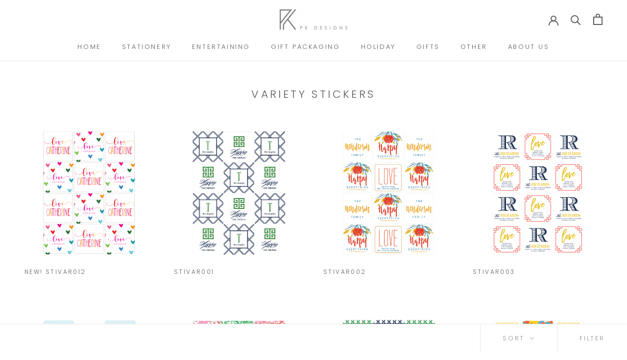

--- FILE ---
content_type: text/html; charset=utf-8
request_url: https://www.pkdesigns.shop/collections/variety-stickers
body_size: 26231
content:
<!doctype html>

<html class="no-js" lang="en">
  <head>
  <link rel="stylesheet" href="https://obscure-escarpment-2240.herokuapp.com/stylesheets/bcpo-front.css">
  <script>var bcpo_product=null;  var bcpo_settings={"fallback":"default","auto_select":"off","load_main_image":"off","border_style":"round","tooltips":"show","sold_out_style":"transparent","theme":"light","jumbo_colors":"off","jumbo_images":"on","circle_swatches":"","inventory_style":"amazon","override_ajax":"on","add_price_addons":"on","money_format2":"${{amount}} USD","money_format_without_currency":"${{amount}}","show_currency":"off","global_auto_image_options":"","global_color_options":"","global_colors":[{"key":"","value":"ecf42f"}],"shop_currency":"USD"};var inventory_quantity = [];if(bcpo_product) { for (var i = 0; i < bcpo_product.variants.length; i += 1) { bcpo_product.variants[i].inventory_quantity = inventory_quantity[i]; }}window.bcpo = window.bcpo || {}; bcpo.cart = {"note":null,"attributes":{},"original_total_price":0,"total_price":0,"total_discount":0,"total_weight":0.0,"item_count":0,"items":[],"requires_shipping":false,"currency":"USD","items_subtotal_price":0,"cart_level_discount_applications":[],"checkout_charge_amount":0}; bcpo.ogFormData = FormData;</script>

    <meta charset="utf-8"> 
    <meta http-equiv="X-UA-Compatible" content="IE=edge,chrome=1">
    <meta name="viewport" content="width=device-width, initial-scale=1.0, height=device-height, minimum-scale=1.0, user-scalable=0">
    <meta name="theme-color" content="">

    <title>
      Variety Stickers &ndash; PK DESIGNS
    </title><link rel="canonical" href="https://www.pkdesigns.shop/collections/variety-stickers"><link rel="shortcut icon" href="//www.pkdesigns.shop/cdn/shop/files/logo_white_background_32x32.png?v=1613708073" type="image/png"><meta property="og:type" content="website">
  <meta property="og:title" content="Variety Stickers">
  <meta property="og:image" content="http://www.pkdesigns.shop/cdn/shop/products/STIVAR012_3x_b6f7a2d6-2d32-4c00-9a44-769e72e15e0e_grande.png?v=1671134041">
  <meta property="og:image:secure_url" content="https://www.pkdesigns.shop/cdn/shop/products/STIVAR012_3x_b6f7a2d6-2d32-4c00-9a44-769e72e15e0e_grande.png?v=1671134041"><meta property="og:url" content="https://www.pkdesigns.shop/collections/variety-stickers">
<meta property="og:site_name" content="PK DESIGNS"><meta name="twitter:card" content="summary"><meta name="twitter:title" content="Variety Stickers">
  <meta name="twitter:description" content="">
  <meta name="twitter:image" content="https://www.pkdesigns.shop/cdn/shop/products/STIVAR012_3x_b6f7a2d6-2d32-4c00-9a44-769e72e15e0e_600x600_crop_center.png?v=1671134041">

    <script>window.performance && window.performance.mark && window.performance.mark('shopify.content_for_header.start');</script><meta id="shopify-digital-wallet" name="shopify-digital-wallet" content="/8615886895/digital_wallets/dialog">
<meta name="shopify-checkout-api-token" content="223c46dae83ed7e115afd8221990f1f3">
<link rel="alternate" type="application/atom+xml" title="Feed" href="/collections/variety-stickers.atom" />
<link rel="alternate" type="application/json+oembed" href="https://www.pkdesigns.shop/collections/variety-stickers.oembed">
<script async="async" src="/checkouts/internal/preloads.js?locale=en-US"></script>
<link rel="preconnect" href="https://shop.app" crossorigin="anonymous">
<script async="async" src="https://shop.app/checkouts/internal/preloads.js?locale=en-US&shop_id=8615886895" crossorigin="anonymous"></script>
<script id="apple-pay-shop-capabilities" type="application/json">{"shopId":8615886895,"countryCode":"US","currencyCode":"USD","merchantCapabilities":["supports3DS"],"merchantId":"gid:\/\/shopify\/Shop\/8615886895","merchantName":"PK DESIGNS","requiredBillingContactFields":["postalAddress","email","phone"],"requiredShippingContactFields":["postalAddress","email","phone"],"shippingType":"shipping","supportedNetworks":["visa","masterCard","amex","discover","elo","jcb"],"total":{"type":"pending","label":"PK DESIGNS","amount":"1.00"},"shopifyPaymentsEnabled":true,"supportsSubscriptions":true}</script>
<script id="shopify-features" type="application/json">{"accessToken":"223c46dae83ed7e115afd8221990f1f3","betas":["rich-media-storefront-analytics"],"domain":"www.pkdesigns.shop","predictiveSearch":true,"shopId":8615886895,"locale":"en"}</script>
<script>var Shopify = Shopify || {};
Shopify.shop = "pk-designs-austin.myshopify.com";
Shopify.locale = "en";
Shopify.currency = {"active":"USD","rate":"1.0"};
Shopify.country = "US";
Shopify.theme = {"name":"Prestige","id":25091801135,"schema_name":"Prestige","schema_version":"4.4.2","theme_store_id":855,"role":"main"};
Shopify.theme.handle = "null";
Shopify.theme.style = {"id":null,"handle":null};
Shopify.cdnHost = "www.pkdesigns.shop/cdn";
Shopify.routes = Shopify.routes || {};
Shopify.routes.root = "/";</script>
<script type="module">!function(o){(o.Shopify=o.Shopify||{}).modules=!0}(window);</script>
<script>!function(o){function n(){var o=[];function n(){o.push(Array.prototype.slice.apply(arguments))}return n.q=o,n}var t=o.Shopify=o.Shopify||{};t.loadFeatures=n(),t.autoloadFeatures=n()}(window);</script>
<script>
  window.ShopifyPay = window.ShopifyPay || {};
  window.ShopifyPay.apiHost = "shop.app\/pay";
  window.ShopifyPay.redirectState = null;
</script>
<script id="shop-js-analytics" type="application/json">{"pageType":"collection"}</script>
<script defer="defer" async type="module" src="//www.pkdesigns.shop/cdn/shopifycloud/shop-js/modules/v2/client.init-shop-cart-sync_BN7fPSNr.en.esm.js"></script>
<script defer="defer" async type="module" src="//www.pkdesigns.shop/cdn/shopifycloud/shop-js/modules/v2/chunk.common_Cbph3Kss.esm.js"></script>
<script defer="defer" async type="module" src="//www.pkdesigns.shop/cdn/shopifycloud/shop-js/modules/v2/chunk.modal_DKumMAJ1.esm.js"></script>
<script type="module">
  await import("//www.pkdesigns.shop/cdn/shopifycloud/shop-js/modules/v2/client.init-shop-cart-sync_BN7fPSNr.en.esm.js");
await import("//www.pkdesigns.shop/cdn/shopifycloud/shop-js/modules/v2/chunk.common_Cbph3Kss.esm.js");
await import("//www.pkdesigns.shop/cdn/shopifycloud/shop-js/modules/v2/chunk.modal_DKumMAJ1.esm.js");

  window.Shopify.SignInWithShop?.initShopCartSync?.({"fedCMEnabled":true,"windoidEnabled":true});

</script>
<script>
  window.Shopify = window.Shopify || {};
  if (!window.Shopify.featureAssets) window.Shopify.featureAssets = {};
  window.Shopify.featureAssets['shop-js'] = {"shop-cart-sync":["modules/v2/client.shop-cart-sync_CJVUk8Jm.en.esm.js","modules/v2/chunk.common_Cbph3Kss.esm.js","modules/v2/chunk.modal_DKumMAJ1.esm.js"],"init-fed-cm":["modules/v2/client.init-fed-cm_7Fvt41F4.en.esm.js","modules/v2/chunk.common_Cbph3Kss.esm.js","modules/v2/chunk.modal_DKumMAJ1.esm.js"],"init-shop-email-lookup-coordinator":["modules/v2/client.init-shop-email-lookup-coordinator_Cc088_bR.en.esm.js","modules/v2/chunk.common_Cbph3Kss.esm.js","modules/v2/chunk.modal_DKumMAJ1.esm.js"],"init-windoid":["modules/v2/client.init-windoid_hPopwJRj.en.esm.js","modules/v2/chunk.common_Cbph3Kss.esm.js","modules/v2/chunk.modal_DKumMAJ1.esm.js"],"shop-button":["modules/v2/client.shop-button_B0jaPSNF.en.esm.js","modules/v2/chunk.common_Cbph3Kss.esm.js","modules/v2/chunk.modal_DKumMAJ1.esm.js"],"shop-cash-offers":["modules/v2/client.shop-cash-offers_DPIskqss.en.esm.js","modules/v2/chunk.common_Cbph3Kss.esm.js","modules/v2/chunk.modal_DKumMAJ1.esm.js"],"shop-toast-manager":["modules/v2/client.shop-toast-manager_CK7RT69O.en.esm.js","modules/v2/chunk.common_Cbph3Kss.esm.js","modules/v2/chunk.modal_DKumMAJ1.esm.js"],"init-shop-cart-sync":["modules/v2/client.init-shop-cart-sync_BN7fPSNr.en.esm.js","modules/v2/chunk.common_Cbph3Kss.esm.js","modules/v2/chunk.modal_DKumMAJ1.esm.js"],"init-customer-accounts-sign-up":["modules/v2/client.init-customer-accounts-sign-up_CfPf4CXf.en.esm.js","modules/v2/client.shop-login-button_DeIztwXF.en.esm.js","modules/v2/chunk.common_Cbph3Kss.esm.js","modules/v2/chunk.modal_DKumMAJ1.esm.js"],"pay-button":["modules/v2/client.pay-button_CgIwFSYN.en.esm.js","modules/v2/chunk.common_Cbph3Kss.esm.js","modules/v2/chunk.modal_DKumMAJ1.esm.js"],"init-customer-accounts":["modules/v2/client.init-customer-accounts_DQ3x16JI.en.esm.js","modules/v2/client.shop-login-button_DeIztwXF.en.esm.js","modules/v2/chunk.common_Cbph3Kss.esm.js","modules/v2/chunk.modal_DKumMAJ1.esm.js"],"avatar":["modules/v2/client.avatar_BTnouDA3.en.esm.js"],"init-shop-for-new-customer-accounts":["modules/v2/client.init-shop-for-new-customer-accounts_CsZy_esa.en.esm.js","modules/v2/client.shop-login-button_DeIztwXF.en.esm.js","modules/v2/chunk.common_Cbph3Kss.esm.js","modules/v2/chunk.modal_DKumMAJ1.esm.js"],"shop-follow-button":["modules/v2/client.shop-follow-button_BRMJjgGd.en.esm.js","modules/v2/chunk.common_Cbph3Kss.esm.js","modules/v2/chunk.modal_DKumMAJ1.esm.js"],"checkout-modal":["modules/v2/client.checkout-modal_B9Drz_yf.en.esm.js","modules/v2/chunk.common_Cbph3Kss.esm.js","modules/v2/chunk.modal_DKumMAJ1.esm.js"],"shop-login-button":["modules/v2/client.shop-login-button_DeIztwXF.en.esm.js","modules/v2/chunk.common_Cbph3Kss.esm.js","modules/v2/chunk.modal_DKumMAJ1.esm.js"],"lead-capture":["modules/v2/client.lead-capture_DXYzFM3R.en.esm.js","modules/v2/chunk.common_Cbph3Kss.esm.js","modules/v2/chunk.modal_DKumMAJ1.esm.js"],"shop-login":["modules/v2/client.shop-login_CA5pJqmO.en.esm.js","modules/v2/chunk.common_Cbph3Kss.esm.js","modules/v2/chunk.modal_DKumMAJ1.esm.js"],"payment-terms":["modules/v2/client.payment-terms_BxzfvcZJ.en.esm.js","modules/v2/chunk.common_Cbph3Kss.esm.js","modules/v2/chunk.modal_DKumMAJ1.esm.js"]};
</script>
<script>(function() {
  var isLoaded = false;
  function asyncLoad() {
    if (isLoaded) return;
    isLoaded = true;
    var urls = ["\/\/cdn.shopify.com\/proxy\/c8cdf39ebf7215135821d5ec55efa4abb1b23c7529e7cd37566ddd12500d3faa\/obscure-escarpment-2240.herokuapp.com\/js\/best_custom_product_options.js?shop=pk-designs-austin.myshopify.com\u0026sp-cache-control=cHVibGljLCBtYXgtYWdlPTkwMA","\/\/cdn.shopify.com\/proxy\/668e7108ad8bd978f7d823d7aa74fb51312ae8c67347ab1f54b01be8c36065e6\/konigle.com\/sf\/profitjs\/b5883ae5124a4b3089b8d1408ee52ec4\/init.js?shop=pk-designs-austin.myshopify.com\u0026sp-cache-control=cHVibGljLCBtYXgtYWdlPTkwMA"];
    for (var i = 0; i < urls.length; i++) {
      var s = document.createElement('script');
      s.type = 'text/javascript';
      s.async = true;
      s.src = urls[i];
      var x = document.getElementsByTagName('script')[0];
      x.parentNode.insertBefore(s, x);
    }
  };
  if(window.attachEvent) {
    window.attachEvent('onload', asyncLoad);
  } else {
    window.addEventListener('load', asyncLoad, false);
  }
})();</script>
<script id="__st">var __st={"a":8615886895,"offset":-21600,"reqid":"c5b6951a-543b-4e5f-a7ae-21461cbf9975-1770075062","pageurl":"www.pkdesigns.shop\/collections\/variety-stickers","u":"d3a26c18aa40","p":"collection","rtyp":"collection","rid":159035719749};</script>
<script>window.ShopifyPaypalV4VisibilityTracking = true;</script>
<script id="captcha-bootstrap">!function(){'use strict';const t='contact',e='account',n='new_comment',o=[[t,t],['blogs',n],['comments',n],[t,'customer']],c=[[e,'customer_login'],[e,'guest_login'],[e,'recover_customer_password'],[e,'create_customer']],r=t=>t.map((([t,e])=>`form[action*='/${t}']:not([data-nocaptcha='true']) input[name='form_type'][value='${e}']`)).join(','),a=t=>()=>t?[...document.querySelectorAll(t)].map((t=>t.form)):[];function s(){const t=[...o],e=r(t);return a(e)}const i='password',u='form_key',d=['recaptcha-v3-token','g-recaptcha-response','h-captcha-response',i],f=()=>{try{return window.sessionStorage}catch{return}},m='__shopify_v',_=t=>t.elements[u];function p(t,e,n=!1){try{const o=window.sessionStorage,c=JSON.parse(o.getItem(e)),{data:r}=function(t){const{data:e,action:n}=t;return t[m]||n?{data:e,action:n}:{data:t,action:n}}(c);for(const[e,n]of Object.entries(r))t.elements[e]&&(t.elements[e].value=n);n&&o.removeItem(e)}catch(o){console.error('form repopulation failed',{error:o})}}const l='form_type',E='cptcha';function T(t){t.dataset[E]=!0}const w=window,h=w.document,L='Shopify',v='ce_forms',y='captcha';let A=!1;((t,e)=>{const n=(g='f06e6c50-85a8-45c8-87d0-21a2b65856fe',I='https://cdn.shopify.com/shopifycloud/storefront-forms-hcaptcha/ce_storefront_forms_captcha_hcaptcha.v1.5.2.iife.js',D={infoText:'Protected by hCaptcha',privacyText:'Privacy',termsText:'Terms'},(t,e,n)=>{const o=w[L][v],c=o.bindForm;if(c)return c(t,g,e,D).then(n);var r;o.q.push([[t,g,e,D],n]),r=I,A||(h.body.append(Object.assign(h.createElement('script'),{id:'captcha-provider',async:!0,src:r})),A=!0)});var g,I,D;w[L]=w[L]||{},w[L][v]=w[L][v]||{},w[L][v].q=[],w[L][y]=w[L][y]||{},w[L][y].protect=function(t,e){n(t,void 0,e),T(t)},Object.freeze(w[L][y]),function(t,e,n,w,h,L){const[v,y,A,g]=function(t,e,n){const i=e?o:[],u=t?c:[],d=[...i,...u],f=r(d),m=r(i),_=r(d.filter((([t,e])=>n.includes(e))));return[a(f),a(m),a(_),s()]}(w,h,L),I=t=>{const e=t.target;return e instanceof HTMLFormElement?e:e&&e.form},D=t=>v().includes(t);t.addEventListener('submit',(t=>{const e=I(t);if(!e)return;const n=D(e)&&!e.dataset.hcaptchaBound&&!e.dataset.recaptchaBound,o=_(e),c=g().includes(e)&&(!o||!o.value);(n||c)&&t.preventDefault(),c&&!n&&(function(t){try{if(!f())return;!function(t){const e=f();if(!e)return;const n=_(t);if(!n)return;const o=n.value;o&&e.removeItem(o)}(t);const e=Array.from(Array(32),(()=>Math.random().toString(36)[2])).join('');!function(t,e){_(t)||t.append(Object.assign(document.createElement('input'),{type:'hidden',name:u})),t.elements[u].value=e}(t,e),function(t,e){const n=f();if(!n)return;const o=[...t.querySelectorAll(`input[type='${i}']`)].map((({name:t})=>t)),c=[...d,...o],r={};for(const[a,s]of new FormData(t).entries())c.includes(a)||(r[a]=s);n.setItem(e,JSON.stringify({[m]:1,action:t.action,data:r}))}(t,e)}catch(e){console.error('failed to persist form',e)}}(e),e.submit())}));const S=(t,e)=>{t&&!t.dataset[E]&&(n(t,e.some((e=>e===t))),T(t))};for(const o of['focusin','change'])t.addEventListener(o,(t=>{const e=I(t);D(e)&&S(e,y())}));const B=e.get('form_key'),M=e.get(l),P=B&&M;t.addEventListener('DOMContentLoaded',(()=>{const t=y();if(P)for(const e of t)e.elements[l].value===M&&p(e,B);[...new Set([...A(),...v().filter((t=>'true'===t.dataset.shopifyCaptcha))])].forEach((e=>S(e,t)))}))}(h,new URLSearchParams(w.location.search),n,t,e,['guest_login'])})(!0,!0)}();</script>
<script integrity="sha256-4kQ18oKyAcykRKYeNunJcIwy7WH5gtpwJnB7kiuLZ1E=" data-source-attribution="shopify.loadfeatures" defer="defer" src="//www.pkdesigns.shop/cdn/shopifycloud/storefront/assets/storefront/load_feature-a0a9edcb.js" crossorigin="anonymous"></script>
<script crossorigin="anonymous" defer="defer" src="//www.pkdesigns.shop/cdn/shopifycloud/storefront/assets/shopify_pay/storefront-65b4c6d7.js?v=20250812"></script>
<script data-source-attribution="shopify.dynamic_checkout.dynamic.init">var Shopify=Shopify||{};Shopify.PaymentButton=Shopify.PaymentButton||{isStorefrontPortableWallets:!0,init:function(){window.Shopify.PaymentButton.init=function(){};var t=document.createElement("script");t.src="https://www.pkdesigns.shop/cdn/shopifycloud/portable-wallets/latest/portable-wallets.en.js",t.type="module",document.head.appendChild(t)}};
</script>
<script data-source-attribution="shopify.dynamic_checkout.buyer_consent">
  function portableWalletsHideBuyerConsent(e){var t=document.getElementById("shopify-buyer-consent"),n=document.getElementById("shopify-subscription-policy-button");t&&n&&(t.classList.add("hidden"),t.setAttribute("aria-hidden","true"),n.removeEventListener("click",e))}function portableWalletsShowBuyerConsent(e){var t=document.getElementById("shopify-buyer-consent"),n=document.getElementById("shopify-subscription-policy-button");t&&n&&(t.classList.remove("hidden"),t.removeAttribute("aria-hidden"),n.addEventListener("click",e))}window.Shopify?.PaymentButton&&(window.Shopify.PaymentButton.hideBuyerConsent=portableWalletsHideBuyerConsent,window.Shopify.PaymentButton.showBuyerConsent=portableWalletsShowBuyerConsent);
</script>
<script data-source-attribution="shopify.dynamic_checkout.cart.bootstrap">document.addEventListener("DOMContentLoaded",(function(){function t(){return document.querySelector("shopify-accelerated-checkout-cart, shopify-accelerated-checkout")}if(t())Shopify.PaymentButton.init();else{new MutationObserver((function(e,n){t()&&(Shopify.PaymentButton.init(),n.disconnect())})).observe(document.body,{childList:!0,subtree:!0})}}));
</script>
<link id="shopify-accelerated-checkout-styles" rel="stylesheet" media="screen" href="https://www.pkdesigns.shop/cdn/shopifycloud/portable-wallets/latest/accelerated-checkout-backwards-compat.css" crossorigin="anonymous">
<style id="shopify-accelerated-checkout-cart">
        #shopify-buyer-consent {
  margin-top: 1em;
  display: inline-block;
  width: 100%;
}

#shopify-buyer-consent.hidden {
  display: none;
}

#shopify-subscription-policy-button {
  background: none;
  border: none;
  padding: 0;
  text-decoration: underline;
  font-size: inherit;
  cursor: pointer;
}

#shopify-subscription-policy-button::before {
  box-shadow: none;
}

      </style>

<script>window.performance && window.performance.mark && window.performance.mark('shopify.content_for_header.end');</script>
  <script id="vopo-head">(function () {
	if (((document.documentElement.innerHTML.includes('asyncLoad') && !document.documentElement.innerHTML.includes('\\/obscure' + '-escarpment-2240')) || (window.bcpo && bcpo.disabled)) && !window.location.href.match(/[&?]yesbcpo/)) return;
	var script = document.createElement('script');
	var reg = new RegExp('\\\\/\\\\/cdn\\.shopify\\.com\\\\/proxy\\\\/[a-z0-9]+\\\\/obscure-escarpment-2240\\.herokuapp\\.com\\\\/js\\\\/best_custom_product_options\\.js[^"]+');
	var match = reg.exec(document.documentElement.innerHTML);
	script.src = match[0].split('\\').join('').replace('%3f', '?').replace('u0026', '&');
	var vopoHead = document.getElementById('vopo-head'); vopoHead.parentNode.insertBefore(script, vopoHead);
})();
</script>

    <link rel="stylesheet" href="//www.pkdesigns.shop/cdn/shop/t/3/assets/theme.scss.css?v=173441509695444773261759252115">

    <script>
      // This allows to expose several variables to the global scope, to be used in scripts
      window.theme = {
        template: "collection",
        localeRootUrl: '',
        shopCurrency: "USD",
        moneyFormat: "${{amount}}",
        moneyWithCurrencyFormat: "${{amount}} USD",
        useNativeMultiCurrency: false,
        currencyConversionEnabled: false,
        currencyConversionMoneyFormat: "money_format",
        currencyConversionRoundAmounts: true,
        productImageSize: "square",
        searchMode: "product,article",
        showPageTransition: true,
        showElementStaggering: true,
        showImageZooming: true
      };

      window.languages = {
        cartAddNote: "Add Order Note",
        cartEditNote: "Edit Order Note",
        productImageLoadingError: "This image could not be loaded. Please try to reload the page.",
        productFormAddToCart: "Add to cart",
        productFormUnavailable: "Unavailable",
        productFormSoldOut: "Sold Out",
        shippingEstimatorOneResult: "1 option available:",
        shippingEstimatorMoreResults: "{{count}} options available:",
        shippingEstimatorNoResults: "No shipping could be found"
      };

      window.lazySizesConfig = {
        loadHidden: false,
        hFac: 0.5,
        expFactor: 2,
        ricTimeout: 150,
        lazyClass: 'Image--lazyLoad',
        loadingClass: 'Image--lazyLoading',
        loadedClass: 'Image--lazyLoaded'
      };

      document.documentElement.className = document.documentElement.className.replace('no-js', 'js');
      document.documentElement.style.setProperty('--window-height', window.innerHeight + 'px');

      // We do a quick detection of some features (we could use Modernizr but for so little...)
      (function() {
        document.documentElement.className += ((window.CSS && window.CSS.supports('(position: sticky) or (position: -webkit-sticky)')) ? ' supports-sticky' : ' no-supports-sticky');
        document.documentElement.className += (window.matchMedia('(-moz-touch-enabled: 1), (hover: none)')).matches ? ' no-supports-hover' : ' supports-hover';
      }());

      // This code is done to force reload the page when the back button is hit (which allows to fix stale data on cart, for instance)
      if (performance.navigation.type === 2) {
        location.reload(true);
      }
    </script>

    <script src="//www.pkdesigns.shop/cdn/shop/t/3/assets/lazysizes.min.js?v=174358363404432586981566308769" async></script>

    
<script src="https://polyfill-fastly.net/v3/polyfill.min.js?unknown=polyfill&features=fetch,Element.prototype.closest,Element.prototype.remove,Element.prototype.classList,Array.prototype.includes,Array.prototype.fill,Object.assign,CustomEvent,IntersectionObserver,IntersectionObserverEntry,URL" defer></script>
    <script src="//www.pkdesigns.shop/cdn/shop/t/3/assets/libs.min.js?v=88466822118989791001566308770" defer></script>
    <script src="//www.pkdesigns.shop/cdn/shop/t/3/assets/theme.min.js?v=135174551101602897611566308770" defer></script>
    <script src="//www.pkdesigns.shop/cdn/shop/t/3/assets/custom.js?v=8814717088703906631566308769" defer></script>

    
  <link href="//www.pkdesigns.shop/cdn/shop/t/3/assets/shopstorm-apps.scss.css?v=44200075104732991851569899717" rel="stylesheet" type="text/css" media="all" />
  <script async src="https://app-cdn.productcustomizer.com/assets/storefront/product-customizer-v2-38ff7ba5c696ad5727db29bc077fb96ae4e000d3b5e685f8c9ede3fe839320a8.js?shop=pk-designs-austin.myshopify.com" type="text/javascript"></script>
<link href="https://monorail-edge.shopifysvc.com" rel="dns-prefetch">
<script>(function(){if ("sendBeacon" in navigator && "performance" in window) {try {var session_token_from_headers = performance.getEntriesByType('navigation')[0].serverTiming.find(x => x.name == '_s').description;} catch {var session_token_from_headers = undefined;}var session_cookie_matches = document.cookie.match(/_shopify_s=([^;]*)/);var session_token_from_cookie = session_cookie_matches && session_cookie_matches.length === 2 ? session_cookie_matches[1] : "";var session_token = session_token_from_headers || session_token_from_cookie || "";function handle_abandonment_event(e) {var entries = performance.getEntries().filter(function(entry) {return /monorail-edge.shopifysvc.com/.test(entry.name);});if (!window.abandonment_tracked && entries.length === 0) {window.abandonment_tracked = true;var currentMs = Date.now();var navigation_start = performance.timing.navigationStart;var payload = {shop_id: 8615886895,url: window.location.href,navigation_start,duration: currentMs - navigation_start,session_token,page_type: "collection"};window.navigator.sendBeacon("https://monorail-edge.shopifysvc.com/v1/produce", JSON.stringify({schema_id: "online_store_buyer_site_abandonment/1.1",payload: payload,metadata: {event_created_at_ms: currentMs,event_sent_at_ms: currentMs}}));}}window.addEventListener('pagehide', handle_abandonment_event);}}());</script>
<script id="web-pixels-manager-setup">(function e(e,d,r,n,o){if(void 0===o&&(o={}),!Boolean(null===(a=null===(i=window.Shopify)||void 0===i?void 0:i.analytics)||void 0===a?void 0:a.replayQueue)){var i,a;window.Shopify=window.Shopify||{};var t=window.Shopify;t.analytics=t.analytics||{};var s=t.analytics;s.replayQueue=[],s.publish=function(e,d,r){return s.replayQueue.push([e,d,r]),!0};try{self.performance.mark("wpm:start")}catch(e){}var l=function(){var e={modern:/Edge?\/(1{2}[4-9]|1[2-9]\d|[2-9]\d{2}|\d{4,})\.\d+(\.\d+|)|Firefox\/(1{2}[4-9]|1[2-9]\d|[2-9]\d{2}|\d{4,})\.\d+(\.\d+|)|Chrom(ium|e)\/(9{2}|\d{3,})\.\d+(\.\d+|)|(Maci|X1{2}).+ Version\/(15\.\d+|(1[6-9]|[2-9]\d|\d{3,})\.\d+)([,.]\d+|)( \(\w+\)|)( Mobile\/\w+|) Safari\/|Chrome.+OPR\/(9{2}|\d{3,})\.\d+\.\d+|(CPU[ +]OS|iPhone[ +]OS|CPU[ +]iPhone|CPU IPhone OS|CPU iPad OS)[ +]+(15[._]\d+|(1[6-9]|[2-9]\d|\d{3,})[._]\d+)([._]\d+|)|Android:?[ /-](13[3-9]|1[4-9]\d|[2-9]\d{2}|\d{4,})(\.\d+|)(\.\d+|)|Android.+Firefox\/(13[5-9]|1[4-9]\d|[2-9]\d{2}|\d{4,})\.\d+(\.\d+|)|Android.+Chrom(ium|e)\/(13[3-9]|1[4-9]\d|[2-9]\d{2}|\d{4,})\.\d+(\.\d+|)|SamsungBrowser\/([2-9]\d|\d{3,})\.\d+/,legacy:/Edge?\/(1[6-9]|[2-9]\d|\d{3,})\.\d+(\.\d+|)|Firefox\/(5[4-9]|[6-9]\d|\d{3,})\.\d+(\.\d+|)|Chrom(ium|e)\/(5[1-9]|[6-9]\d|\d{3,})\.\d+(\.\d+|)([\d.]+$|.*Safari\/(?![\d.]+ Edge\/[\d.]+$))|(Maci|X1{2}).+ Version\/(10\.\d+|(1[1-9]|[2-9]\d|\d{3,})\.\d+)([,.]\d+|)( \(\w+\)|)( Mobile\/\w+|) Safari\/|Chrome.+OPR\/(3[89]|[4-9]\d|\d{3,})\.\d+\.\d+|(CPU[ +]OS|iPhone[ +]OS|CPU[ +]iPhone|CPU IPhone OS|CPU iPad OS)[ +]+(10[._]\d+|(1[1-9]|[2-9]\d|\d{3,})[._]\d+)([._]\d+|)|Android:?[ /-](13[3-9]|1[4-9]\d|[2-9]\d{2}|\d{4,})(\.\d+|)(\.\d+|)|Mobile Safari.+OPR\/([89]\d|\d{3,})\.\d+\.\d+|Android.+Firefox\/(13[5-9]|1[4-9]\d|[2-9]\d{2}|\d{4,})\.\d+(\.\d+|)|Android.+Chrom(ium|e)\/(13[3-9]|1[4-9]\d|[2-9]\d{2}|\d{4,})\.\d+(\.\d+|)|Android.+(UC? ?Browser|UCWEB|U3)[ /]?(15\.([5-9]|\d{2,})|(1[6-9]|[2-9]\d|\d{3,})\.\d+)\.\d+|SamsungBrowser\/(5\.\d+|([6-9]|\d{2,})\.\d+)|Android.+MQ{2}Browser\/(14(\.(9|\d{2,})|)|(1[5-9]|[2-9]\d|\d{3,})(\.\d+|))(\.\d+|)|K[Aa][Ii]OS\/(3\.\d+|([4-9]|\d{2,})\.\d+)(\.\d+|)/},d=e.modern,r=e.legacy,n=navigator.userAgent;return n.match(d)?"modern":n.match(r)?"legacy":"unknown"}(),u="modern"===l?"modern":"legacy",c=(null!=n?n:{modern:"",legacy:""})[u],f=function(e){return[e.baseUrl,"/wpm","/b",e.hashVersion,"modern"===e.buildTarget?"m":"l",".js"].join("")}({baseUrl:d,hashVersion:r,buildTarget:u}),m=function(e){var d=e.version,r=e.bundleTarget,n=e.surface,o=e.pageUrl,i=e.monorailEndpoint;return{emit:function(e){var a=e.status,t=e.errorMsg,s=(new Date).getTime(),l=JSON.stringify({metadata:{event_sent_at_ms:s},events:[{schema_id:"web_pixels_manager_load/3.1",payload:{version:d,bundle_target:r,page_url:o,status:a,surface:n,error_msg:t},metadata:{event_created_at_ms:s}}]});if(!i)return console&&console.warn&&console.warn("[Web Pixels Manager] No Monorail endpoint provided, skipping logging."),!1;try{return self.navigator.sendBeacon.bind(self.navigator)(i,l)}catch(e){}var u=new XMLHttpRequest;try{return u.open("POST",i,!0),u.setRequestHeader("Content-Type","text/plain"),u.send(l),!0}catch(e){return console&&console.warn&&console.warn("[Web Pixels Manager] Got an unhandled error while logging to Monorail."),!1}}}}({version:r,bundleTarget:l,surface:e.surface,pageUrl:self.location.href,monorailEndpoint:e.monorailEndpoint});try{o.browserTarget=l,function(e){var d=e.src,r=e.async,n=void 0===r||r,o=e.onload,i=e.onerror,a=e.sri,t=e.scriptDataAttributes,s=void 0===t?{}:t,l=document.createElement("script"),u=document.querySelector("head"),c=document.querySelector("body");if(l.async=n,l.src=d,a&&(l.integrity=a,l.crossOrigin="anonymous"),s)for(var f in s)if(Object.prototype.hasOwnProperty.call(s,f))try{l.dataset[f]=s[f]}catch(e){}if(o&&l.addEventListener("load",o),i&&l.addEventListener("error",i),u)u.appendChild(l);else{if(!c)throw new Error("Did not find a head or body element to append the script");c.appendChild(l)}}({src:f,async:!0,onload:function(){if(!function(){var e,d;return Boolean(null===(d=null===(e=window.Shopify)||void 0===e?void 0:e.analytics)||void 0===d?void 0:d.initialized)}()){var d=window.webPixelsManager.init(e)||void 0;if(d){var r=window.Shopify.analytics;r.replayQueue.forEach((function(e){var r=e[0],n=e[1],o=e[2];d.publishCustomEvent(r,n,o)})),r.replayQueue=[],r.publish=d.publishCustomEvent,r.visitor=d.visitor,r.initialized=!0}}},onerror:function(){return m.emit({status:"failed",errorMsg:"".concat(f," has failed to load")})},sri:function(e){var d=/^sha384-[A-Za-z0-9+/=]+$/;return"string"==typeof e&&d.test(e)}(c)?c:"",scriptDataAttributes:o}),m.emit({status:"loading"})}catch(e){m.emit({status:"failed",errorMsg:(null==e?void 0:e.message)||"Unknown error"})}}})({shopId: 8615886895,storefrontBaseUrl: "https://www.pkdesigns.shop",extensionsBaseUrl: "https://extensions.shopifycdn.com/cdn/shopifycloud/web-pixels-manager",monorailEndpoint: "https://monorail-edge.shopifysvc.com/unstable/produce_batch",surface: "storefront-renderer",enabledBetaFlags: ["2dca8a86"],webPixelsConfigList: [{"id":"shopify-app-pixel","configuration":"{}","eventPayloadVersion":"v1","runtimeContext":"STRICT","scriptVersion":"0450","apiClientId":"shopify-pixel","type":"APP","privacyPurposes":["ANALYTICS","MARKETING"]},{"id":"shopify-custom-pixel","eventPayloadVersion":"v1","runtimeContext":"LAX","scriptVersion":"0450","apiClientId":"shopify-pixel","type":"CUSTOM","privacyPurposes":["ANALYTICS","MARKETING"]}],isMerchantRequest: false,initData: {"shop":{"name":"PK DESIGNS","paymentSettings":{"currencyCode":"USD"},"myshopifyDomain":"pk-designs-austin.myshopify.com","countryCode":"US","storefrontUrl":"https:\/\/www.pkdesigns.shop"},"customer":null,"cart":null,"checkout":null,"productVariants":[],"purchasingCompany":null},},"https://www.pkdesigns.shop/cdn","3918e4e0wbf3ac3cepc5707306mb02b36c6",{"modern":"","legacy":""},{"shopId":"8615886895","storefrontBaseUrl":"https:\/\/www.pkdesigns.shop","extensionBaseUrl":"https:\/\/extensions.shopifycdn.com\/cdn\/shopifycloud\/web-pixels-manager","surface":"storefront-renderer","enabledBetaFlags":"[\"2dca8a86\"]","isMerchantRequest":"false","hashVersion":"3918e4e0wbf3ac3cepc5707306mb02b36c6","publish":"custom","events":"[[\"page_viewed\",{}],[\"collection_viewed\",{\"collection\":{\"id\":\"159035719749\",\"title\":\"Variety Stickers\",\"productVariants\":[{\"price\":{\"amount\":12.0,\"currencyCode\":\"USD\"},\"product\":{\"title\":\"NEW! STIVAR012\",\"vendor\":\"PK DESIGNS\",\"id\":\"6862169309253\",\"untranslatedTitle\":\"NEW! STIVAR012\",\"url\":\"\/products\/copy-of-stivar010-1\",\"type\":\"Sticker\"},\"id\":\"40456999305285\",\"image\":{\"src\":\"\/\/www.pkdesigns.shop\/cdn\/shop\/products\/STIVAR012_3x_b6f7a2d6-2d32-4c00-9a44-769e72e15e0e.png?v=1671134041\"},\"sku\":null,\"title\":\"12 @ $12\",\"untranslatedTitle\":\"12 @ $12\"},{\"price\":{\"amount\":12.0,\"currencyCode\":\"USD\"},\"product\":{\"title\":\"STIVAR001\",\"vendor\":\"PK DESIGNS\",\"id\":\"4663125639237\",\"untranslatedTitle\":\"STIVAR001\",\"url\":\"\/products\/stivar001-new-pricing\",\"type\":\"Sticker\"},\"id\":\"32047186837573\",\"image\":{\"src\":\"\/\/www.pkdesigns.shop\/cdn\/shop\/products\/STAVAR001_3x_fa61a682-3572-488f-a08a-4e7dbda86fa6.png?v=1611531002\"},\"sku\":null,\"title\":\"12 @ $12\",\"untranslatedTitle\":\"12 @ $12\"},{\"price\":{\"amount\":12.0,\"currencyCode\":\"USD\"},\"product\":{\"title\":\"STIVAR002\",\"vendor\":\"PK DESIGNS\",\"id\":\"4663127113797\",\"untranslatedTitle\":\"STIVAR002\",\"url\":\"\/products\/stivar002\",\"type\":\"Sticker\"},\"id\":\"32047192768581\",\"image\":{\"src\":\"\/\/www.pkdesigns.shop\/cdn\/shop\/products\/STIVAR002_3x_fd1663aa-16b4-4b83-85fe-5f7fa6d16c0c.png?v=1611531033\"},\"sku\":null,\"title\":\"12 @ $12\",\"untranslatedTitle\":\"12 @ $12\"},{\"price\":{\"amount\":12.0,\"currencyCode\":\"USD\"},\"product\":{\"title\":\"STIVAR003\",\"vendor\":\"PK DESIGNS\",\"id\":\"4663127212101\",\"untranslatedTitle\":\"STIVAR003\",\"url\":\"\/products\/stivar003\",\"type\":\"Sticker\"},\"id\":\"32047193587781\",\"image\":{\"src\":\"\/\/www.pkdesigns.shop\/cdn\/shop\/products\/STIVAR003_3x_cdaf2f3f-7471-4383-bd0f-f333feddea60.png?v=1611531073\"},\"sku\":null,\"title\":\"12 @ $12\",\"untranslatedTitle\":\"12 @ $12\"},{\"price\":{\"amount\":12.0,\"currencyCode\":\"USD\"},\"product\":{\"title\":\"STIVAR004\",\"vendor\":\"PK DESIGNS\",\"id\":\"4663128195141\",\"untranslatedTitle\":\"STIVAR004\",\"url\":\"\/products\/stivar004\",\"type\":\"Sticker\"},\"id\":\"32047194439749\",\"image\":{\"src\":\"\/\/www.pkdesigns.shop\/cdn\/shop\/products\/STIVAR004_3x_4059cd2c-7ca1-407f-acc7-1285dd353009.png?v=1611531114\"},\"sku\":null,\"title\":\"12 @ $12\",\"untranslatedTitle\":\"12 @ $12\"},{\"price\":{\"amount\":12.0,\"currencyCode\":\"USD\"},\"product\":{\"title\":\"STIVAR005\",\"vendor\":\"PK DESIGNS\",\"id\":\"4663133831237\",\"untranslatedTitle\":\"STIVAR005\",\"url\":\"\/products\/stivar005\",\"type\":\"Sticker\"},\"id\":\"32047195947077\",\"image\":{\"src\":\"\/\/www.pkdesigns.shop\/cdn\/shop\/products\/STIVAR005_3x_1c683d9f-ae00-4550-854d-cfacf0989aa8.png?v=1611531170\"},\"sku\":null,\"title\":\"12 @ $12\",\"untranslatedTitle\":\"12 @ $12\"},{\"price\":{\"amount\":12.0,\"currencyCode\":\"USD\"},\"product\":{\"title\":\"STIVAR006\",\"vendor\":\"PK DESIGNS\",\"id\":\"4663134781509\",\"untranslatedTitle\":\"STIVAR006\",\"url\":\"\/products\/stivar006\",\"type\":\"Sticker\"},\"id\":\"32047196635205\",\"image\":{\"src\":\"\/\/www.pkdesigns.shop\/cdn\/shop\/products\/STIVAR006_3x_43a198ee-00b4-4f6d-ad4b-4a92689013ce.png?v=1611531198\"},\"sku\":null,\"title\":\"12 @ $12\",\"untranslatedTitle\":\"12 @ $12\"},{\"price\":{\"amount\":12.0,\"currencyCode\":\"USD\"},\"product\":{\"title\":\"STIVAR007\",\"vendor\":\"PK DESIGNS\",\"id\":\"4663134912581\",\"untranslatedTitle\":\"STIVAR007\",\"url\":\"\/products\/stivar007\",\"type\":\"Sticker\"},\"id\":\"32047197454405\",\"image\":{\"src\":\"\/\/www.pkdesigns.shop\/cdn\/shop\/products\/STIVAR007_3x_60d7ea1f-b5e6-4870-b798-20dd8a317523.png?v=1611531279\"},\"sku\":null,\"title\":\"12 @ $12\",\"untranslatedTitle\":\"12 @ $12\"},{\"price\":{\"amount\":12.0,\"currencyCode\":\"USD\"},\"product\":{\"title\":\"STIVAR008\",\"vendor\":\"PK DESIGNS\",\"id\":\"4663135010885\",\"untranslatedTitle\":\"STIVAR008\",\"url\":\"\/products\/stivar008\",\"type\":\"Sticker\"},\"id\":\"32047198142533\",\"image\":{\"src\":\"\/\/www.pkdesigns.shop\/cdn\/shop\/products\/STIVAR008_3x_db20459e-26fb-4256-a288-947935e2e189.png?v=1611531308\"},\"sku\":null,\"title\":\"12 @ $12\",\"untranslatedTitle\":\"12 @ $12\"},{\"price\":{\"amount\":12.0,\"currencyCode\":\"USD\"},\"product\":{\"title\":\"STIVAR009\",\"vendor\":\"PK DESIGNS\",\"id\":\"4663135109189\",\"untranslatedTitle\":\"STIVAR009\",\"url\":\"\/products\/stivar009\",\"type\":\"Sticker\"},\"id\":\"32047198732357\",\"image\":{\"src\":\"\/\/www.pkdesigns.shop\/cdn\/shop\/products\/STIVAR009_3x_c451645d-7b1e-4e90-97ab-286d1cd31700.png?v=1611531331\"},\"sku\":null,\"title\":\"12 @ $12\",\"untranslatedTitle\":\"12 @ $12\"},{\"price\":{\"amount\":12.0,\"currencyCode\":\"USD\"},\"product\":{\"title\":\"STIVAR010\",\"vendor\":\"PK DESIGNS\",\"id\":\"4663135240261\",\"untranslatedTitle\":\"STIVAR010\",\"url\":\"\/products\/stivar010\",\"type\":\"Sticker\"},\"id\":\"32047199387717\",\"image\":{\"src\":\"\/\/www.pkdesigns.shop\/cdn\/shop\/products\/STIVAR010_3x_51d6d783-d222-4980-8b3c-54ce51812520.png?v=1611531355\"},\"sku\":null,\"title\":\"12 @ $12\",\"untranslatedTitle\":\"12 @ $12\"}]}}]]"});</script><script>
  window.ShopifyAnalytics = window.ShopifyAnalytics || {};
  window.ShopifyAnalytics.meta = window.ShopifyAnalytics.meta || {};
  window.ShopifyAnalytics.meta.currency = 'USD';
  var meta = {"products":[{"id":6862169309253,"gid":"gid:\/\/shopify\/Product\/6862169309253","vendor":"PK DESIGNS","type":"Sticker","handle":"copy-of-stivar010-1","variants":[{"id":40456999305285,"price":1200,"name":"NEW! STIVAR012 - 12 @ $12","public_title":"12 @ $12","sku":null},{"id":40456999338053,"price":1800,"name":"NEW! STIVAR012 - 24 @ $18","public_title":"24 @ $18","sku":null},{"id":40456999370821,"price":2400,"name":"NEW! STIVAR012 - 36 @ $24","public_title":"36 @ $24","sku":null},{"id":40456999403589,"price":3000,"name":"NEW! STIVAR012 - 48 @ $30","public_title":"48 @ $30","sku":null},{"id":40456999436357,"price":3600,"name":"NEW! STIVAR012 - 60 @ $36","public_title":"60 @ $36","sku":null},{"id":40456999469125,"price":4200,"name":"NEW! STIVAR012 - 72 @ $42","public_title":"72 @ $42","sku":null},{"id":40456999501893,"price":4800,"name":"NEW! STIVAR012 - 84 @ $48","public_title":"84 @ $48","sku":null},{"id":40456999534661,"price":5400,"name":"NEW! STIVAR012 - 96 @ $54","public_title":"96 @ $54","sku":null},{"id":40456999567429,"price":6000,"name":"NEW! STIVAR012 - 108 @ $60","public_title":"108 @ $60","sku":null},{"id":40456999600197,"price":6500,"name":"NEW! STIVAR012 - 120 @ $65","public_title":"120 @ $65","sku":null},{"id":40456999632965,"price":7000,"name":"NEW! STIVAR012 - 132 @ $70","public_title":"132 @ $70","sku":null},{"id":40456999665733,"price":7500,"name":"NEW! STIVAR012 - 144 @ $75","public_title":"144 @ $75","sku":null},{"id":40456999698501,"price":8000,"name":"NEW! STIVAR012 - 156 @ $80","public_title":"156 @ $80","sku":null},{"id":40456999731269,"price":8500,"name":"NEW! STIVAR012 - 168 @ $85","public_title":"168 @ $85","sku":null},{"id":40456999764037,"price":9000,"name":"NEW! STIVAR012 - 180 @ $90","public_title":"180 @ $90","sku":null},{"id":40456999796805,"price":9500,"name":"NEW! STIVAR012 - 192 @ $95","public_title":"192 @ $95","sku":null},{"id":40456999829573,"price":10000,"name":"NEW! STIVAR012 - 204 @ $100","public_title":"204 @ $100","sku":null}],"remote":false},{"id":4663125639237,"gid":"gid:\/\/shopify\/Product\/4663125639237","vendor":"PK DESIGNS","type":"Sticker","handle":"stivar001-new-pricing","variants":[{"id":32047186837573,"price":1200,"name":"STIVAR001 - 12 @ $12","public_title":"12 @ $12","sku":null},{"id":32047186870341,"price":1800,"name":"STIVAR001 - 24 @ $18","public_title":"24 @ $18","sku":null},{"id":32047186903109,"price":2400,"name":"STIVAR001 - 36 @ $24","public_title":"36 @ $24","sku":null},{"id":32047186935877,"price":3000,"name":"STIVAR001 - 48 @ $30","public_title":"48 @ $30","sku":null},{"id":32047186968645,"price":3600,"name":"STIVAR001 - 60 @ $36","public_title":"60 @ $36","sku":null},{"id":32047187001413,"price":4200,"name":"STIVAR001 - 72 @ $42","public_title":"72 @ $42","sku":null},{"id":32047187034181,"price":4800,"name":"STIVAR001 - 84 @ $48","public_title":"84 @ $48","sku":null},{"id":32047187066949,"price":5400,"name":"STIVAR001 - 96 @ $54","public_title":"96 @ $54","sku":null},{"id":32047187099717,"price":6000,"name":"STIVAR001 - 108 @ $60","public_title":"108 @ $60","sku":null},{"id":32047187132485,"price":6500,"name":"STIVAR001 - 120 @ $65","public_title":"120 @ $65","sku":null},{"id":32047187165253,"price":7000,"name":"STIVAR001 - 132 @ $70","public_title":"132 @ $70","sku":null},{"id":32047187198021,"price":7500,"name":"STIVAR001 - 144 @ $75","public_title":"144 @ $75","sku":null},{"id":32047187230789,"price":8000,"name":"STIVAR001 - 156 @ $80","public_title":"156 @ $80","sku":null},{"id":32047187263557,"price":8500,"name":"STIVAR001 - 168 @ $85","public_title":"168 @ $85","sku":null},{"id":32047187296325,"price":9000,"name":"STIVAR001 - 180 @ $90","public_title":"180 @ $90","sku":null},{"id":32047187329093,"price":9500,"name":"STIVAR001 - 192 @ $95","public_title":"192 @ $95","sku":null},{"id":32047187361861,"price":10000,"name":"STIVAR001 - 204 @ $100","public_title":"204 @ $100","sku":null}],"remote":false},{"id":4663127113797,"gid":"gid:\/\/shopify\/Product\/4663127113797","vendor":"PK DESIGNS","type":"Sticker","handle":"stivar002","variants":[{"id":32047192768581,"price":1200,"name":"STIVAR002 - 12 @ $12","public_title":"12 @ $12","sku":null},{"id":32047192801349,"price":1800,"name":"STIVAR002 - 24 @ $18","public_title":"24 @ $18","sku":null},{"id":32047192834117,"price":2400,"name":"STIVAR002 - 36 @ $24","public_title":"36 @ $24","sku":null},{"id":32047192866885,"price":3000,"name":"STIVAR002 - 48 @ $30","public_title":"48 @ $30","sku":null},{"id":32047192899653,"price":3600,"name":"STIVAR002 - 60 @ $36","public_title":"60 @ $36","sku":null},{"id":32047192932421,"price":4200,"name":"STIVAR002 - 72 @ $42","public_title":"72 @ $42","sku":null},{"id":32047192965189,"price":4800,"name":"STIVAR002 - 84 @ $48","public_title":"84 @ $48","sku":null},{"id":32047192997957,"price":5400,"name":"STIVAR002 - 96 @ $54","public_title":"96 @ $54","sku":null},{"id":32047193030725,"price":6000,"name":"STIVAR002 - 108 @ $60","public_title":"108 @ $60","sku":null},{"id":32047193063493,"price":6500,"name":"STIVAR002 - 120 @ $65","public_title":"120 @ $65","sku":null},{"id":32047193096261,"price":7000,"name":"STIVAR002 - 132 @ $70","public_title":"132 @ $70","sku":null},{"id":32047193129029,"price":7500,"name":"STIVAR002 - 144 @ $75","public_title":"144 @ $75","sku":null},{"id":32047193161797,"price":8000,"name":"STIVAR002 - 156 @ $80","public_title":"156 @ $80","sku":null},{"id":32047193194565,"price":8500,"name":"STIVAR002 - 168 @ $85","public_title":"168 @ $85","sku":null},{"id":32047193227333,"price":9000,"name":"STIVAR002 - 180 @ $90","public_title":"180 @ $90","sku":null},{"id":32047193260101,"price":9500,"name":"STIVAR002 - 192 @ $95","public_title":"192 @ $95","sku":null},{"id":32047193292869,"price":10000,"name":"STIVAR002 - 204 @ $100","public_title":"204 @ $100","sku":null}],"remote":false},{"id":4663127212101,"gid":"gid:\/\/shopify\/Product\/4663127212101","vendor":"PK DESIGNS","type":"Sticker","handle":"stivar003","variants":[{"id":32047193587781,"price":1200,"name":"STIVAR003 - 12 @ $12","public_title":"12 @ $12","sku":null},{"id":32047193620549,"price":1800,"name":"STIVAR003 - 24 @ $18","public_title":"24 @ $18","sku":null},{"id":32047193653317,"price":2400,"name":"STIVAR003 - 36 @ $24","public_title":"36 @ $24","sku":null},{"id":32047193686085,"price":3000,"name":"STIVAR003 - 48 @ $30","public_title":"48 @ $30","sku":null},{"id":32047193718853,"price":3600,"name":"STIVAR003 - 60 @ $36","public_title":"60 @ $36","sku":null},{"id":32047193751621,"price":4200,"name":"STIVAR003 - 72 @ $42","public_title":"72 @ $42","sku":null},{"id":32047193784389,"price":4800,"name":"STIVAR003 - 84 @ $48","public_title":"84 @ $48","sku":null},{"id":32047193817157,"price":5400,"name":"STIVAR003 - 96 @ $54","public_title":"96 @ $54","sku":null},{"id":32047193849925,"price":6000,"name":"STIVAR003 - 108 @ $60","public_title":"108 @ $60","sku":null},{"id":32047193882693,"price":6500,"name":"STIVAR003 - 120 @ $65","public_title":"120 @ $65","sku":null},{"id":32047193915461,"price":7000,"name":"STIVAR003 - 132 @ $70","public_title":"132 @ $70","sku":null},{"id":32047193948229,"price":7500,"name":"STIVAR003 - 144 @ $75","public_title":"144 @ $75","sku":null},{"id":32047193980997,"price":8000,"name":"STIVAR003 - 156 @ $80","public_title":"156 @ $80","sku":null},{"id":32047194013765,"price":8500,"name":"STIVAR003 - 168 @ $85","public_title":"168 @ $85","sku":null},{"id":32047194046533,"price":9000,"name":"STIVAR003 - 180 @ $90","public_title":"180 @ $90","sku":null},{"id":32047194079301,"price":9500,"name":"STIVAR003 - 192 @ $95","public_title":"192 @ $95","sku":null},{"id":32047194112069,"price":10000,"name":"STIVAR003 - 204 @ $100","public_title":"204 @ $100","sku":null}],"remote":false},{"id":4663128195141,"gid":"gid:\/\/shopify\/Product\/4663128195141","vendor":"PK DESIGNS","type":"Sticker","handle":"stivar004","variants":[{"id":32047194439749,"price":1200,"name":"STIVAR004 - 12 @ $12","public_title":"12 @ $12","sku":null},{"id":32047194472517,"price":1800,"name":"STIVAR004 - 24 @ $18","public_title":"24 @ $18","sku":null},{"id":32047194505285,"price":2400,"name":"STIVAR004 - 36 @ $24","public_title":"36 @ $24","sku":null},{"id":32047194538053,"price":3000,"name":"STIVAR004 - 48 @ $30","public_title":"48 @ $30","sku":null},{"id":32047194570821,"price":3600,"name":"STIVAR004 - 60 @ $36","public_title":"60 @ $36","sku":null},{"id":32047194603589,"price":4200,"name":"STIVAR004 - 72 @ $42","public_title":"72 @ $42","sku":null},{"id":32047194636357,"price":4800,"name":"STIVAR004 - 84 @ $48","public_title":"84 @ $48","sku":null},{"id":32047194669125,"price":5400,"name":"STIVAR004 - 96 @ $54","public_title":"96 @ $54","sku":null},{"id":32047194701893,"price":6000,"name":"STIVAR004 - 108 @ $60","public_title":"108 @ $60","sku":null},{"id":32047194734661,"price":6500,"name":"STIVAR004 - 120 @ $65","public_title":"120 @ $65","sku":null},{"id":32047194767429,"price":7000,"name":"STIVAR004 - 132 @ $70","public_title":"132 @ $70","sku":null},{"id":32047194800197,"price":7500,"name":"STIVAR004 - 144 @ $75","public_title":"144 @ $75","sku":null},{"id":32047194832965,"price":8000,"name":"STIVAR004 - 156 @ $80","public_title":"156 @ $80","sku":null},{"id":32047194865733,"price":8500,"name":"STIVAR004 - 168 @ $85","public_title":"168 @ $85","sku":null},{"id":32047194898501,"price":9000,"name":"STIVAR004 - 180 @ $90","public_title":"180 @ $90","sku":null},{"id":32047194931269,"price":9500,"name":"STIVAR004 - 192 @ $95","public_title":"192 @ $95","sku":null},{"id":32047194964037,"price":10000,"name":"STIVAR004 - 204 @ $100","public_title":"204 @ $100","sku":null}],"remote":false},{"id":4663133831237,"gid":"gid:\/\/shopify\/Product\/4663133831237","vendor":"PK DESIGNS","type":"Sticker","handle":"stivar005","variants":[{"id":32047195947077,"price":1200,"name":"STIVAR005 - 12 @ $12","public_title":"12 @ $12","sku":null},{"id":32047195979845,"price":1800,"name":"STIVAR005 - 24 @ $18","public_title":"24 @ $18","sku":null},{"id":32047196012613,"price":2400,"name":"STIVAR005 - 36 @ $24","public_title":"36 @ $24","sku":null},{"id":32047196045381,"price":3000,"name":"STIVAR005 - 48 @ $30","public_title":"48 @ $30","sku":null},{"id":32047196078149,"price":3600,"name":"STIVAR005 - 60 @ $36","public_title":"60 @ $36","sku":null},{"id":32047196110917,"price":4200,"name":"STIVAR005 - 72 @ $42","public_title":"72 @ $42","sku":null},{"id":32047196143685,"price":4800,"name":"STIVAR005 - 84 @ $48","public_title":"84 @ $48","sku":null},{"id":32047196176453,"price":5400,"name":"STIVAR005 - 96 @ $54","public_title":"96 @ $54","sku":null},{"id":32047196209221,"price":6000,"name":"STIVAR005 - 108 @ $60","public_title":"108 @ $60","sku":null},{"id":32047196241989,"price":6500,"name":"STIVAR005 - 120 @ $65","public_title":"120 @ $65","sku":null},{"id":32047196274757,"price":7000,"name":"STIVAR005 - 132 @ $70","public_title":"132 @ $70","sku":null},{"id":32047196307525,"price":7500,"name":"STIVAR005 - 144 @ $75","public_title":"144 @ $75","sku":null},{"id":32047196340293,"price":8000,"name":"STIVAR005 - 156 @ $80","public_title":"156 @ $80","sku":null},{"id":32047196373061,"price":8500,"name":"STIVAR005 - 168 @ $85","public_title":"168 @ $85","sku":null},{"id":32047196405829,"price":9000,"name":"STIVAR005 - 180 @ $90","public_title":"180 @ $90","sku":null},{"id":32047196438597,"price":9500,"name":"STIVAR005 - 192 @ $95","public_title":"192 @ $95","sku":null},{"id":32047196471365,"price":10000,"name":"STIVAR005 - 204 @ $100","public_title":"204 @ $100","sku":null}],"remote":false},{"id":4663134781509,"gid":"gid:\/\/shopify\/Product\/4663134781509","vendor":"PK DESIGNS","type":"Sticker","handle":"stivar006","variants":[{"id":32047196635205,"price":1200,"name":"STIVAR006 - 12 @ $12","public_title":"12 @ $12","sku":null},{"id":32047196667973,"price":1800,"name":"STIVAR006 - 24 @ $18","public_title":"24 @ $18","sku":null},{"id":32047196700741,"price":2400,"name":"STIVAR006 - 36 @ $24","public_title":"36 @ $24","sku":null},{"id":32047196733509,"price":3000,"name":"STIVAR006 - 48 @ $30","public_title":"48 @ $30","sku":null},{"id":32047196766277,"price":3600,"name":"STIVAR006 - 60 @ $36","public_title":"60 @ $36","sku":null},{"id":32047196799045,"price":4200,"name":"STIVAR006 - 72 @ $42","public_title":"72 @ $42","sku":null},{"id":32047196831813,"price":4800,"name":"STIVAR006 - 84 @ $48","public_title":"84 @ $48","sku":null},{"id":32047196864581,"price":5400,"name":"STIVAR006 - 96 @ $54","public_title":"96 @ $54","sku":null},{"id":32047196897349,"price":6000,"name":"STIVAR006 - 108 @ $60","public_title":"108 @ $60","sku":null},{"id":32047196930117,"price":6500,"name":"STIVAR006 - 120 @ $65","public_title":"120 @ $65","sku":null},{"id":32047196962885,"price":7000,"name":"STIVAR006 - 132 @ $70","public_title":"132 @ $70","sku":null},{"id":32047196995653,"price":7500,"name":"STIVAR006 - 144 @ $75","public_title":"144 @ $75","sku":null},{"id":32047197028421,"price":8000,"name":"STIVAR006 - 156 @ $80","public_title":"156 @ $80","sku":null},{"id":32047197061189,"price":8500,"name":"STIVAR006 - 168 @ $85","public_title":"168 @ $85","sku":null},{"id":32047197093957,"price":9000,"name":"STIVAR006 - 180 @ $90","public_title":"180 @ $90","sku":null},{"id":32047197126725,"price":9500,"name":"STIVAR006 - 192 @ $95","public_title":"192 @ $95","sku":null},{"id":32047197159493,"price":10000,"name":"STIVAR006 - 204 @ $100","public_title":"204 @ $100","sku":null}],"remote":false},{"id":4663134912581,"gid":"gid:\/\/shopify\/Product\/4663134912581","vendor":"PK DESIGNS","type":"Sticker","handle":"stivar007","variants":[{"id":32047197454405,"price":1200,"name":"STIVAR007 - 12 @ $12","public_title":"12 @ $12","sku":null},{"id":32047197487173,"price":1800,"name":"STIVAR007 - 24 @ $18","public_title":"24 @ $18","sku":null},{"id":32047197519941,"price":2400,"name":"STIVAR007 - 36 @ $24","public_title":"36 @ $24","sku":null},{"id":32047197552709,"price":3000,"name":"STIVAR007 - 48 @ $30","public_title":"48 @ $30","sku":null},{"id":32047197585477,"price":3600,"name":"STIVAR007 - 60 @ $36","public_title":"60 @ $36","sku":null},{"id":32047197618245,"price":4200,"name":"STIVAR007 - 72 @ $42","public_title":"72 @ $42","sku":null},{"id":32047197651013,"price":4800,"name":"STIVAR007 - 84 @ $48","public_title":"84 @ $48","sku":null},{"id":32047197683781,"price":5400,"name":"STIVAR007 - 96 @ $54","public_title":"96 @ $54","sku":null},{"id":32047197716549,"price":6000,"name":"STIVAR007 - 108 @ $60","public_title":"108 @ $60","sku":null},{"id":32047197749317,"price":6500,"name":"STIVAR007 - 120 @ $65","public_title":"120 @ $65","sku":null},{"id":32047197782085,"price":7000,"name":"STIVAR007 - 132 @ $70","public_title":"132 @ $70","sku":null},{"id":32047197814853,"price":7500,"name":"STIVAR007 - 144 @ $75","public_title":"144 @ $75","sku":null},{"id":32047197847621,"price":8000,"name":"STIVAR007 - 156 @ $80","public_title":"156 @ $80","sku":null},{"id":32047197880389,"price":8500,"name":"STIVAR007 - 168 @ $85","public_title":"168 @ $85","sku":null},{"id":32047197913157,"price":9000,"name":"STIVAR007 - 180 @ $90","public_title":"180 @ $90","sku":null},{"id":32047197945925,"price":9500,"name":"STIVAR007 - 192 @ $95","public_title":"192 @ $95","sku":null},{"id":32047197978693,"price":10000,"name":"STIVAR007 - 204 @ $100","public_title":"204 @ $100","sku":null}],"remote":false},{"id":4663135010885,"gid":"gid:\/\/shopify\/Product\/4663135010885","vendor":"PK DESIGNS","type":"Sticker","handle":"stivar008","variants":[{"id":32047198142533,"price":1200,"name":"STIVAR008 - 12 @ $12","public_title":"12 @ $12","sku":null},{"id":32047198175301,"price":1800,"name":"STIVAR008 - 24 @ $18","public_title":"24 @ $18","sku":null},{"id":32047198208069,"price":2400,"name":"STIVAR008 - 36 @ $24","public_title":"36 @ $24","sku":null},{"id":32047198240837,"price":3000,"name":"STIVAR008 - 48 @ $30","public_title":"48 @ $30","sku":null},{"id":32047198273605,"price":3600,"name":"STIVAR008 - 60 @ $36","public_title":"60 @ $36","sku":null},{"id":32047198306373,"price":4200,"name":"STIVAR008 - 72 @ $42","public_title":"72 @ $42","sku":null},{"id":32047198339141,"price":4800,"name":"STIVAR008 - 84 @ $48","public_title":"84 @ $48","sku":null},{"id":32047198371909,"price":5400,"name":"STIVAR008 - 96 @ $54","public_title":"96 @ $54","sku":null},{"id":32047198404677,"price":6000,"name":"STIVAR008 - 108 @ $60","public_title":"108 @ $60","sku":null},{"id":32047198437445,"price":6500,"name":"STIVAR008 - 120 @ $65","public_title":"120 @ $65","sku":null},{"id":32047198470213,"price":7000,"name":"STIVAR008 - 132 @ $70","public_title":"132 @ $70","sku":null},{"id":32047198502981,"price":7500,"name":"STIVAR008 - 144 @ $75","public_title":"144 @ $75","sku":null},{"id":32047198535749,"price":8000,"name":"STIVAR008 - 156 @ $80","public_title":"156 @ $80","sku":null},{"id":32047198568517,"price":8500,"name":"STIVAR008 - 168 @ $85","public_title":"168 @ $85","sku":null},{"id":32047198601285,"price":9000,"name":"STIVAR008 - 180 @ $90","public_title":"180 @ $90","sku":null},{"id":32047198634053,"price":9500,"name":"STIVAR008 - 192 @ $95","public_title":"192 @ $95","sku":null},{"id":32047198666821,"price":10000,"name":"STIVAR008 - 204 @ $100","public_title":"204 @ $100","sku":null}],"remote":false},{"id":4663135109189,"gid":"gid:\/\/shopify\/Product\/4663135109189","vendor":"PK DESIGNS","type":"Sticker","handle":"stivar009","variants":[{"id":32047198732357,"price":1200,"name":"STIVAR009 - 12 @ $12","public_title":"12 @ $12","sku":null},{"id":32047198765125,"price":1800,"name":"STIVAR009 - 24 @ $18","public_title":"24 @ $18","sku":null},{"id":32047198797893,"price":2400,"name":"STIVAR009 - 36 @ $24","public_title":"36 @ $24","sku":null},{"id":32047198830661,"price":3000,"name":"STIVAR009 - 48 @ $30","public_title":"48 @ $30","sku":null},{"id":32047198863429,"price":3600,"name":"STIVAR009 - 60 @ $36","public_title":"60 @ $36","sku":null},{"id":32047198896197,"price":4200,"name":"STIVAR009 - 72 @ $42","public_title":"72 @ $42","sku":null},{"id":32047198928965,"price":4800,"name":"STIVAR009 - 84 @ $48","public_title":"84 @ $48","sku":null},{"id":32047198961733,"price":5400,"name":"STIVAR009 - 96 @ $54","public_title":"96 @ $54","sku":null},{"id":32047198994501,"price":6000,"name":"STIVAR009 - 108 @ $60","public_title":"108 @ $60","sku":null},{"id":32047199027269,"price":6500,"name":"STIVAR009 - 120 @ $65","public_title":"120 @ $65","sku":null},{"id":32047199060037,"price":7000,"name":"STIVAR009 - 132 @ $70","public_title":"132 @ $70","sku":null},{"id":32047199092805,"price":7500,"name":"STIVAR009 - 144 @ $75","public_title":"144 @ $75","sku":null},{"id":32047199125573,"price":8000,"name":"STIVAR009 - 156 @ $80","public_title":"156 @ $80","sku":null},{"id":32047199158341,"price":8500,"name":"STIVAR009 - 168 @ $85","public_title":"168 @ $85","sku":null},{"id":32047199191109,"price":9000,"name":"STIVAR009 - 180 @ $90","public_title":"180 @ $90","sku":null},{"id":32047199223877,"price":9500,"name":"STIVAR009 - 192 @ $95","public_title":"192 @ $95","sku":null},{"id":32047199256645,"price":10000,"name":"STIVAR009 - 204 @ $100","public_title":"204 @ $100","sku":null}],"remote":false},{"id":4663135240261,"gid":"gid:\/\/shopify\/Product\/4663135240261","vendor":"PK DESIGNS","type":"Sticker","handle":"stivar010","variants":[{"id":32047199387717,"price":1200,"name":"STIVAR010 - 12 @ $12","public_title":"12 @ $12","sku":null},{"id":32047199420485,"price":1800,"name":"STIVAR010 - 24 @ $18","public_title":"24 @ $18","sku":null},{"id":32047199453253,"price":2400,"name":"STIVAR010 - 36 @ $24","public_title":"36 @ $24","sku":null},{"id":32047199486021,"price":3000,"name":"STIVAR010 - 48 @ $30","public_title":"48 @ $30","sku":null},{"id":32047199518789,"price":3600,"name":"STIVAR010 - 60 @ $36","public_title":"60 @ $36","sku":null},{"id":32047199551557,"price":4200,"name":"STIVAR010 - 72 @ $42","public_title":"72 @ $42","sku":null},{"id":32047199584325,"price":4800,"name":"STIVAR010 - 84 @ $48","public_title":"84 @ $48","sku":null},{"id":32047199617093,"price":5400,"name":"STIVAR010 - 96 @ $54","public_title":"96 @ $54","sku":null},{"id":32047199649861,"price":6000,"name":"STIVAR010 - 108 @ $60","public_title":"108 @ $60","sku":null},{"id":32047199682629,"price":6500,"name":"STIVAR010 - 120 @ $65","public_title":"120 @ $65","sku":null},{"id":32047199715397,"price":7000,"name":"STIVAR010 - 132 @ $70","public_title":"132 @ $70","sku":null},{"id":32047199748165,"price":7500,"name":"STIVAR010 - 144 @ $75","public_title":"144 @ $75","sku":null},{"id":32047199780933,"price":8000,"name":"STIVAR010 - 156 @ $80","public_title":"156 @ $80","sku":null},{"id":32047199813701,"price":8500,"name":"STIVAR010 - 168 @ $85","public_title":"168 @ $85","sku":null},{"id":32047199846469,"price":9000,"name":"STIVAR010 - 180 @ $90","public_title":"180 @ $90","sku":null},{"id":32047199879237,"price":9500,"name":"STIVAR010 - 192 @ $95","public_title":"192 @ $95","sku":null},{"id":32047199912005,"price":10000,"name":"STIVAR010 - 204 @ $100","public_title":"204 @ $100","sku":null}],"remote":false}],"page":{"pageType":"collection","resourceType":"collection","resourceId":159035719749,"requestId":"c5b6951a-543b-4e5f-a7ae-21461cbf9975-1770075062"}};
  for (var attr in meta) {
    window.ShopifyAnalytics.meta[attr] = meta[attr];
  }
</script>
<script class="analytics">
  (function () {
    var customDocumentWrite = function(content) {
      var jquery = null;

      if (window.jQuery) {
        jquery = window.jQuery;
      } else if (window.Checkout && window.Checkout.$) {
        jquery = window.Checkout.$;
      }

      if (jquery) {
        jquery('body').append(content);
      }
    };

    var hasLoggedConversion = function(token) {
      if (token) {
        return document.cookie.indexOf('loggedConversion=' + token) !== -1;
      }
      return false;
    }

    var setCookieIfConversion = function(token) {
      if (token) {
        var twoMonthsFromNow = new Date(Date.now());
        twoMonthsFromNow.setMonth(twoMonthsFromNow.getMonth() + 2);

        document.cookie = 'loggedConversion=' + token + '; expires=' + twoMonthsFromNow;
      }
    }

    var trekkie = window.ShopifyAnalytics.lib = window.trekkie = window.trekkie || [];
    if (trekkie.integrations) {
      return;
    }
    trekkie.methods = [
      'identify',
      'page',
      'ready',
      'track',
      'trackForm',
      'trackLink'
    ];
    trekkie.factory = function(method) {
      return function() {
        var args = Array.prototype.slice.call(arguments);
        args.unshift(method);
        trekkie.push(args);
        return trekkie;
      };
    };
    for (var i = 0; i < trekkie.methods.length; i++) {
      var key = trekkie.methods[i];
      trekkie[key] = trekkie.factory(key);
    }
    trekkie.load = function(config) {
      trekkie.config = config || {};
      trekkie.config.initialDocumentCookie = document.cookie;
      var first = document.getElementsByTagName('script')[0];
      var script = document.createElement('script');
      script.type = 'text/javascript';
      script.onerror = function(e) {
        var scriptFallback = document.createElement('script');
        scriptFallback.type = 'text/javascript';
        scriptFallback.onerror = function(error) {
                var Monorail = {
      produce: function produce(monorailDomain, schemaId, payload) {
        var currentMs = new Date().getTime();
        var event = {
          schema_id: schemaId,
          payload: payload,
          metadata: {
            event_created_at_ms: currentMs,
            event_sent_at_ms: currentMs
          }
        };
        return Monorail.sendRequest("https://" + monorailDomain + "/v1/produce", JSON.stringify(event));
      },
      sendRequest: function sendRequest(endpointUrl, payload) {
        // Try the sendBeacon API
        if (window && window.navigator && typeof window.navigator.sendBeacon === 'function' && typeof window.Blob === 'function' && !Monorail.isIos12()) {
          var blobData = new window.Blob([payload], {
            type: 'text/plain'
          });

          if (window.navigator.sendBeacon(endpointUrl, blobData)) {
            return true;
          } // sendBeacon was not successful

        } // XHR beacon

        var xhr = new XMLHttpRequest();

        try {
          xhr.open('POST', endpointUrl);
          xhr.setRequestHeader('Content-Type', 'text/plain');
          xhr.send(payload);
        } catch (e) {
          console.log(e);
        }

        return false;
      },
      isIos12: function isIos12() {
        return window.navigator.userAgent.lastIndexOf('iPhone; CPU iPhone OS 12_') !== -1 || window.navigator.userAgent.lastIndexOf('iPad; CPU OS 12_') !== -1;
      }
    };
    Monorail.produce('monorail-edge.shopifysvc.com',
      'trekkie_storefront_load_errors/1.1',
      {shop_id: 8615886895,
      theme_id: 25091801135,
      app_name: "storefront",
      context_url: window.location.href,
      source_url: "//www.pkdesigns.shop/cdn/s/trekkie.storefront.2915cc71eb0ed8e9c2ff1b926d10d7916be480d2.min.js"});

        };
        scriptFallback.async = true;
        scriptFallback.src = '//www.pkdesigns.shop/cdn/s/trekkie.storefront.2915cc71eb0ed8e9c2ff1b926d10d7916be480d2.min.js';
        first.parentNode.insertBefore(scriptFallback, first);
      };
      script.async = true;
      script.src = '//www.pkdesigns.shop/cdn/s/trekkie.storefront.2915cc71eb0ed8e9c2ff1b926d10d7916be480d2.min.js';
      first.parentNode.insertBefore(script, first);
    };
    trekkie.load(
      {"Trekkie":{"appName":"storefront","development":false,"defaultAttributes":{"shopId":8615886895,"isMerchantRequest":null,"themeId":25091801135,"themeCityHash":"2242427809491617615","contentLanguage":"en","currency":"USD","eventMetadataId":"223ea207-2291-45d1-877a-acf4283f7a89"},"isServerSideCookieWritingEnabled":true,"monorailRegion":"shop_domain","enabledBetaFlags":["65f19447","b5387b81"]},"Session Attribution":{},"S2S":{"facebookCapiEnabled":false,"source":"trekkie-storefront-renderer","apiClientId":580111}}
    );

    var loaded = false;
    trekkie.ready(function() {
      if (loaded) return;
      loaded = true;

      window.ShopifyAnalytics.lib = window.trekkie;

      var originalDocumentWrite = document.write;
      document.write = customDocumentWrite;
      try { window.ShopifyAnalytics.merchantGoogleAnalytics.call(this); } catch(error) {};
      document.write = originalDocumentWrite;

      window.ShopifyAnalytics.lib.page(null,{"pageType":"collection","resourceType":"collection","resourceId":159035719749,"requestId":"c5b6951a-543b-4e5f-a7ae-21461cbf9975-1770075062","shopifyEmitted":true});

      var match = window.location.pathname.match(/checkouts\/(.+)\/(thank_you|post_purchase)/)
      var token = match? match[1]: undefined;
      if (!hasLoggedConversion(token)) {
        setCookieIfConversion(token);
        window.ShopifyAnalytics.lib.track("Viewed Product Category",{"currency":"USD","category":"Collection: variety-stickers","collectionName":"variety-stickers","collectionId":159035719749,"nonInteraction":true},undefined,undefined,{"shopifyEmitted":true});
      }
    });


        var eventsListenerScript = document.createElement('script');
        eventsListenerScript.async = true;
        eventsListenerScript.src = "//www.pkdesigns.shop/cdn/shopifycloud/storefront/assets/shop_events_listener-3da45d37.js";
        document.getElementsByTagName('head')[0].appendChild(eventsListenerScript);

})();</script>
<script
  defer
  src="https://www.pkdesigns.shop/cdn/shopifycloud/perf-kit/shopify-perf-kit-3.1.0.min.js"
  data-application="storefront-renderer"
  data-shop-id="8615886895"
  data-render-region="gcp-us-central1"
  data-page-type="collection"
  data-theme-instance-id="25091801135"
  data-theme-name="Prestige"
  data-theme-version="4.4.2"
  data-monorail-region="shop_domain"
  data-resource-timing-sampling-rate="10"
  data-shs="true"
  data-shs-beacon="true"
  data-shs-export-with-fetch="true"
  data-shs-logs-sample-rate="1"
  data-shs-beacon-endpoint="https://www.pkdesigns.shop/api/collect"
></script>
</head>
<body class="prestige--v4  template-collection">
    <a class="PageSkipLink u-visually-hidden" href="#main">Skip to content</a>
    <span class="LoadingBar"></span>
    <div class="PageOverlay"></div>
    <div class="PageTransition"></div>

    <div id="shopify-section-popup" class="shopify-section"></div>
    <div id="shopify-section-sidebar-menu" class="shopify-section"><section id="sidebar-menu" class="SidebarMenu Drawer Drawer--small Drawer--fromLeft" aria-hidden="true" data-section-id="sidebar-menu" data-section-type="sidebar-menu">
    <header class="Drawer__Header" data-drawer-animated-left>
      <button class="Drawer__Close Icon-Wrapper--clickable" data-action="close-drawer" data-drawer-id="sidebar-menu" aria-label="Close navigation"><svg class="Icon Icon--close" role="presentation" viewBox="0 0 16 14">
      <path d="M15 0L1 14m14 0L1 0" stroke="currentColor" fill="none" fill-rule="evenodd"></path>
    </svg></button>
    </header>

    <div class="Drawer__Content">
      <div class="Drawer__Main" data-drawer-animated-left data-scrollable>
        <div class="Drawer__Container">
          <nav class="SidebarMenu__Nav SidebarMenu__Nav--primary" aria-label="Sidebar navigation"><div class="Collapsible"><a href="/" class="Collapsible__Button Heading Link Link--primary u-h6">Home</a></div><div class="Collapsible"><button class="Collapsible__Button Heading u-h6" data-action="toggle-collapsible" aria-expanded="false">Stationery<span class="Collapsible__Plus"></span>
                  </button>

                  <div class="Collapsible__Inner">
                    <div class="Collapsible__Content"><div class="Collapsible"><a href="/collections/invitations-1" class="Collapsible__Button Heading Text--subdued Link Link--primary u-h7">Invitations</a></div><div class="Collapsible"><a href="/collections/flat-notes" class="Collapsible__Button Heading Text--subdued Link Link--primary u-h7">Flat Notes</a></div><div class="Collapsible"><a href="/collections/graduation" class="Collapsible__Button Heading Text--subdued Link Link--primary u-h7">Graduation</a></div><div class="Collapsible"><a href="/collections/return-address" class="Collapsible__Button Heading Text--subdued Link Link--primary u-h7">Return Address Labels </a></div><div class="Collapsible"><a href="/collections/camp-stationery" class="Collapsible__Button Heading Text--subdued Link Link--primary u-h7">Camp Stationery</a></div></div>
                  </div></div><div class="Collapsible"><button class="Collapsible__Button Heading u-h6" data-action="toggle-collapsible" aria-expanded="false">Entertaining<span class="Collapsible__Plus"></span>
                  </button>

                  <div class="Collapsible__Inner">
                    <div class="Collapsible__Content"><div class="Collapsible"><a href="/collections/foam-cups" class="Collapsible__Button Heading Text--subdued Link Link--primary u-h7">Cups</a></div><div class="Collapsible"><a href="/collections/3-ply-napkins" class="Collapsible__Button Heading Text--subdued Link Link--primary u-h7">Napkins</a></div><div class="Collapsible"><a href="/collections/banners" class="Collapsible__Button Heading Text--subdued Link Link--primary u-h7">Banners</a></div><div class="Collapsible"><a href="/collections/platters" class="Collapsible__Button Heading Text--subdued Link Link--primary u-h7">Platters</a></div><div class="Collapsible"><a href="/collections/koozies" class="Collapsible__Button Heading Text--subdued Link Link--primary u-h7">Koozies</a></div><div class="Collapsible"><a href="/collections/coasters" class="Collapsible__Button Heading Text--subdued Link Link--primary u-h7">Coasters</a></div><div class="Collapsible"><a href="/collections/pre-printed-party-tableware" class="Collapsible__Button Heading Text--subdued Link Link--primary u-h7">Pre-Printed Party Tableware</a></div></div>
                  </div></div><div class="Collapsible"><button class="Collapsible__Button Heading u-h6" data-action="toggle-collapsible" aria-expanded="false">Gift Packaging <span class="Collapsible__Plus"></span>
                  </button>

                  <div class="Collapsible__Inner">
                    <div class="Collapsible__Content"><div class="Collapsible"><a href="/collections/gift-tags" class="Collapsible__Button Heading Text--subdued Link Link--primary u-h7">Gift Tags</a></div><div class="Collapsible"><a href="/collections/wine-tags" class="Collapsible__Button Heading Text--subdued Link Link--primary u-h7">Wine Hang Tags</a></div><div class="Collapsible"><a href="/collections/stickers-1" class="Collapsible__Button Heading Text--subdued Link Link--primary u-h7">Stickers</a></div></div>
                  </div></div><div class="Collapsible"><button class="Collapsible__Button Heading u-h6" data-action="toggle-collapsible" aria-expanded="false">Holiday <span class="Collapsible__Plus"></span>
                  </button>

                  <div class="Collapsible__Inner">
                    <div class="Collapsible__Content"><div class="Collapsible"><button class="Collapsible__Button Heading Text--subdued Link--primary u-h7" data-action="toggle-collapsible" aria-expanded="false">Christmas and New Years<span class="Collapsible__Plus"></span>
                            </button>

                            <div class="Collapsible__Inner">
                              <div class="Collapsible__Content">
                                <ul class="Linklist Linklist--bordered Linklist--spacingLoose"><li class="Linklist__Item">
                                      <a href="/collections/holiday-gift-tags" class="Text--subdued Link Link--primary">Gift Tags</a>
                                    </li><li class="Linklist__Item">
                                      <a href="/collections/holiday-wine-tags" class="Text--subdued Link Link--primary">Wine Tags</a>
                                    </li><li class="Linklist__Item">
                                      <a href="/collections/holiday-photo-cards" class="Text--subdued Link Link--primary">Holiday Photocards</a>
                                    </li><li class="Linklist__Item">
                                      <a href="/collections/holiday-stickers" class="Text--subdued Link Link--primary">Gift Stickers</a>
                                    </li><li class="Linklist__Item">
                                      <a href="/collections/holiday-note-pads" class="Text--subdued Link Link--primary">Notepads</a>
                                    </li><li class="Linklist__Item">
                                      <a href="/collections/holiday-platter" class="Text--subdued Link Link--primary">Platters</a>
                                    </li><li class="Linklist__Item">
                                      <a href="/products/boxedsethol1" class="Text--subdued Link Link--primary">Boxed Sets</a>
                                    </li></ul>
                              </div>
                            </div></div><div class="Collapsible"><button class="Collapsible__Button Heading Text--subdued Link--primary u-h7" data-action="toggle-collapsible" aria-expanded="false">Valentine<span class="Collapsible__Plus"></span>
                            </button>

                            <div class="Collapsible__Inner">
                              <div class="Collapsible__Content">
                                <ul class="Linklist Linklist--bordered Linklist--spacingLoose"><li class="Linklist__Item">
                                      <a href="/collections/valentine-photo-cards" class="Text--subdued Link Link--primary">Valentine Photo Cards</a>
                                    </li><li class="Linklist__Item">
                                      <a href="/collections/valentines-for-kids" class="Text--subdued Link Link--primary">Valentines for Kids</a>
                                    </li><li class="Linklist__Item">
                                      <a href="/collections/valentine-stickers" class="Text--subdued Link Link--primary">Valentine Stickers</a>
                                    </li></ul>
                              </div>
                            </div></div></div>
                  </div></div><div class="Collapsible"><button class="Collapsible__Button Heading u-h6" data-action="toggle-collapsible" aria-expanded="false">Gifts<span class="Collapsible__Plus"></span>
                  </button>

                  <div class="Collapsible__Inner">
                    <div class="Collapsible__Content"><div class="Collapsible"><button class="Collapsible__Button Heading Text--subdued Link--primary u-h7" data-action="toggle-collapsible" aria-expanded="false">Notepads<span class="Collapsible__Plus"></span>
                            </button>

                            <div class="Collapsible__Inner">
                              <div class="Collapsible__Content">
                                <ul class="Linklist Linklist--bordered Linklist--spacingLoose"><li class="Linklist__Item">
                                      <a href="/collections/pad-set" class="Text--subdued Link Link--primary">Pad Set</a>
                                    </li><li class="Linklist__Item">
                                      <a href="/collections/square-pad-7-8-x-7-8" class="Text--subdued Link Link--primary">Square Pads</a>
                                    </li><li class="Linklist__Item">
                                      <a href="/collections/big-slab-8-5-x-11" class="Text--subdued Link Link--primary">Big Slabs</a>
                                    </li><li class="Linklist__Item">
                                      <a href="/collections/1-2-slab-5-5-x-8-5" class="Text--subdued Link Link--primary">1/2 Slabs</a>
                                    </li><li class="Linklist__Item">
                                      <a href="/collections/sorority-pad-5-5-x-8-5" class="Text--subdued Link Link--primary">Sorority Pads</a>
                                    </li><li class="Linklist__Item">
                                      <a href="/collections/tiny-pad-5-5-x-4-25" class="Text--subdued Link Link--primary">Tiny Pads</a>
                                    </li><li class="Linklist__Item">
                                      <a href="/collections/square-college-notepads" class="Text--subdued Link Link--primary">Square College Pads</a>
                                    </li></ul>
                              </div>
                            </div></div><div class="Collapsible"><a href="/collections/boxsets" class="Collapsible__Button Heading Text--subdued Link Link--primary u-h7">Gift Sets</a></div><div class="Collapsible"><a href="/collections/luggage-tags" class="Collapsible__Button Heading Text--subdued Link Link--primary u-h7">Luggage Tags</a></div><div class="Collapsible"><a href="/collections/tennis" class="Collapsible__Button Heading Text--subdued Link Link--primary u-h7">Tennis</a></div></div>
                  </div></div><div class="Collapsible"><button class="Collapsible__Button Heading u-h6" data-action="toggle-collapsible" aria-expanded="false">Other<span class="Collapsible__Plus"></span>
                  </button>

                  <div class="Collapsible__Inner">
                    <div class="Collapsible__Content"><div class="Collapsible"><a href="/collections/sorority-recruitment" class="Collapsible__Button Heading Text--subdued Link Link--primary u-h7">Sorority Recruitment</a></div><div class="Collapsible"><a href="/products/sti076" class="Collapsible__Button Heading Text--subdued Link Link--primary u-h7">All things UT Austin</a></div></div>
                  </div></div><div class="Collapsible"><a href="/pages/about-us" class="Collapsible__Button Heading Link Link--primary u-h6">About  Us</a></div></nav><nav class="SidebarMenu__Nav SidebarMenu__Nav--secondary">
            <ul class="Linklist Linklist--spacingLoose"><li class="Linklist__Item">
                  <a href="/account" class="Text--subdued Link Link--primary">Account</a>
                </li></ul>
          </nav>
        </div>
      </div></div>
</section>

</div>
<div id="sidebar-cart" class="Drawer Drawer--fromRight" aria-hidden="true" data-section-id="cart" data-section-type="cart" data-section-settings='{
  "type": "drawer",
  "itemCount": 0,
  "drawer": true,
  "hasShippingEstimator": false
}'>
  <div class="Drawer__Header Drawer__Header--bordered Drawer__Container">
      <span class="Drawer__Title Heading u-h4">Cart</span>

      <button class="Drawer__Close Icon-Wrapper--clickable" data-action="close-drawer" data-drawer-id="sidebar-cart" aria-label="Close cart"><svg class="Icon Icon--close" role="presentation" viewBox="0 0 16 14">
      <path d="M15 0L1 14m14 0L1 0" stroke="currentColor" fill="none" fill-rule="evenodd"></path>
    </svg></button>
  </div>

  <form class="Cart Drawer__Content" action="/cart" method="POST" novalidate>
    <div class="Drawer__Main" data-scrollable><p class="Cart__Empty Heading u-h5">Your cart is empty</p></div></form>
</div>
<div class="PageContainer">
      <div id="shopify-section-announcement" class="shopify-section"></div>
      <div id="shopify-section-header" class="shopify-section shopify-section--header">
<div id="Search" class="Search" aria-hidden="true">
  <div class="Search__Inner">
    <div class="Search__SearchBar">
      <form action="/search" name="GET" role="search" class="Search__Form">
        <div class="Search__InputIconWrapper">
          <span class="hidden-tablet-and-up"><svg class="Icon Icon--search" role="presentation" viewBox="0 0 18 17">
      <g transform="translate(1 1)" stroke="currentColor" fill="none" fill-rule="evenodd" stroke-linecap="square">
        <path d="M16 16l-5.0752-5.0752"></path>
        <circle cx="6.4" cy="6.4" r="6.4"></circle>
      </g>
    </svg></span>
          <span class="hidden-phone"><svg class="Icon Icon--search-desktop" role="presentation" viewBox="0 0 21 21">
      <g transform="translate(1 1)" stroke="currentColor" stroke-width="2" fill="none" fill-rule="evenodd" stroke-linecap="square">
        <path d="M18 18l-5.7096-5.7096"></path>
        <circle cx="7.2" cy="7.2" r="7.2"></circle>
      </g>
    </svg></span>
        </div>

        <input type="search" class="Search__Input Heading" name="q" autocomplete="off" autocorrect="off" autocapitalize="off" placeholder="Search..." autofocus>
        <input type="hidden" name="type" value="product">
      </form>

      <button class="Search__Close Link Link--primary" data-action="close-search"><svg class="Icon Icon--close" role="presentation" viewBox="0 0 16 14">
      <path d="M15 0L1 14m14 0L1 0" stroke="currentColor" fill="none" fill-rule="evenodd"></path>
    </svg></button>
    </div>

    <div class="Search__Results" aria-hidden="true"><div class="PageLayout PageLayout--breakLap">
          <div class="PageLayout__Section"></div>
          <div class="PageLayout__Section PageLayout__Section--secondary"></div>
        </div></div>
  </div>
</div><header id="section-header"
        class="Header Header--inline   Header--withIcons"
        data-section-id="header"
        data-section-type="header"
        data-section-settings='{
  "navigationStyle": "inline",
  "hasTransparentHeader": false,
  "isSticky": false
}'
        role="banner">
  <div class="Header__Wrapper">
    <div class="Header__FlexItem Header__FlexItem--fill">
      <button class="Header__Icon Icon-Wrapper Icon-Wrapper--clickable hidden-desk" aria-expanded="false" data-action="open-drawer" data-drawer-id="sidebar-menu" aria-label="Open navigation">
        <span class="hidden-tablet-and-up"><svg class="Icon Icon--nav" role="presentation" viewBox="0 0 20 14">
      <path d="M0 14v-1h20v1H0zm0-7.5h20v1H0v-1zM0 0h20v1H0V0z" fill="currentColor"></path>
    </svg></span>
        <span class="hidden-phone"><svg class="Icon Icon--nav-desktop" role="presentation" viewBox="0 0 24 16">
      <path d="M0 15.985v-2h24v2H0zm0-9h24v2H0v-2zm0-7h24v2H0v-2z" fill="currentColor"></path>
    </svg></span>
      </button><nav class="Header__MainNav hidden-pocket hidden-lap" aria-label="Main navigation">
          <ul class="HorizontalList HorizontalList--spacingExtraLoose"><li class="HorizontalList__Item " >
                <a href="/" class="Heading u-h6">Home<span class="Header__LinkSpacer">Home</span></a></li><li class="HorizontalList__Item " aria-haspopup="true">
                <a href="/collections/stationery" class="Heading u-h6">Stationery</a><div class="DropdownMenu" aria-hidden="true">
                    <ul class="Linklist"><li class="Linklist__Item" >
                          <a href="/collections/invitations-1" class="Link Link--secondary">Invitations </a></li><li class="Linklist__Item" >
                          <a href="/collections/flat-notes" class="Link Link--secondary">Flat Notes </a></li><li class="Linklist__Item" >
                          <a href="/collections/graduation" class="Link Link--secondary">Graduation </a></li><li class="Linklist__Item" >
                          <a href="/collections/return-address" class="Link Link--secondary">Return Address Labels  </a></li><li class="Linklist__Item" >
                          <a href="/collections/camp-stationery" class="Link Link--secondary">Camp Stationery </a></li></ul>
                  </div></li><li class="HorizontalList__Item " aria-haspopup="true">
                <a href="/collections/entertaining" class="Heading u-h6">Entertaining</a><div class="DropdownMenu" aria-hidden="true">
                    <ul class="Linklist"><li class="Linklist__Item" >
                          <a href="/collections/foam-cups" class="Link Link--secondary">Cups </a></li><li class="Linklist__Item" >
                          <a href="/collections/3-ply-napkins" class="Link Link--secondary">Napkins </a></li><li class="Linklist__Item" >
                          <a href="/collections/banners" class="Link Link--secondary">Banners </a></li><li class="Linklist__Item" >
                          <a href="/collections/platters" class="Link Link--secondary">Platters </a></li><li class="Linklist__Item" >
                          <a href="/collections/koozies" class="Link Link--secondary">Koozies </a></li><li class="Linklist__Item" >
                          <a href="/collections/coasters" class="Link Link--secondary">Coasters </a></li><li class="Linklist__Item" >
                          <a href="/collections/pre-printed-party-tableware" class="Link Link--secondary">Pre-Printed Party Tableware </a></li></ul>
                  </div></li><li class="HorizontalList__Item " aria-haspopup="true">
                <a href="/collections/gift-packaging" class="Heading u-h6">Gift Packaging </a><div class="DropdownMenu" aria-hidden="true">
                    <ul class="Linklist"><li class="Linklist__Item" >
                          <a href="/collections/gift-tags" class="Link Link--secondary">Gift Tags </a></li><li class="Linklist__Item" >
                          <a href="/collections/wine-tags" class="Link Link--secondary">Wine Hang Tags </a></li><li class="Linklist__Item" >
                          <a href="/collections/stickers-1" class="Link Link--secondary">Stickers </a></li></ul>
                  </div></li><li class="HorizontalList__Item " aria-haspopup="true">
                <a href="/collections/holiday" class="Heading u-h6">Holiday </a><div class="DropdownMenu" aria-hidden="true">
                    <ul class="Linklist"><li class="Linklist__Item" aria-haspopup="true">
                          <a href="/collections/christmas" class="Link Link--secondary">Christmas and New Years <svg class="Icon Icon--select-arrow-right" role="presentation" viewBox="0 0 11 18">
      <path d="M1.5 1.5l8 7.5-8 7.5" stroke-width="2" stroke="currentColor" fill="none" fill-rule="evenodd" stroke-linecap="square"></path>
    </svg></a><div class="DropdownMenu" aria-hidden="true">
                              <ul class="Linklist"><li class="Linklist__Item">
                                    <a href="/collections/holiday-gift-tags" class="Link Link--secondary">Gift Tags</a>
                                  </li><li class="Linklist__Item">
                                    <a href="/collections/holiday-wine-tags" class="Link Link--secondary">Wine Tags</a>
                                  </li><li class="Linklist__Item">
                                    <a href="/collections/holiday-photo-cards" class="Link Link--secondary">Holiday Photocards</a>
                                  </li><li class="Linklist__Item">
                                    <a href="/collections/holiday-stickers" class="Link Link--secondary">Gift Stickers</a>
                                  </li><li class="Linklist__Item">
                                    <a href="/collections/holiday-note-pads" class="Link Link--secondary">Notepads</a>
                                  </li><li class="Linklist__Item">
                                    <a href="/collections/holiday-platter" class="Link Link--secondary">Platters</a>
                                  </li><li class="Linklist__Item">
                                    <a href="/products/boxedsethol1" class="Link Link--secondary">Boxed Sets</a>
                                  </li></ul>
                            </div></li><li class="Linklist__Item" aria-haspopup="true">
                          <a href="/collections/valentine" class="Link Link--secondary">Valentine <svg class="Icon Icon--select-arrow-right" role="presentation" viewBox="0 0 11 18">
      <path d="M1.5 1.5l8 7.5-8 7.5" stroke-width="2" stroke="currentColor" fill="none" fill-rule="evenodd" stroke-linecap="square"></path>
    </svg></a><div class="DropdownMenu" aria-hidden="true">
                              <ul class="Linklist"><li class="Linklist__Item">
                                    <a href="/collections/valentine-photo-cards" class="Link Link--secondary">Valentine Photo Cards</a>
                                  </li><li class="Linklist__Item">
                                    <a href="/collections/valentines-for-kids" class="Link Link--secondary">Valentines for Kids</a>
                                  </li><li class="Linklist__Item">
                                    <a href="/collections/valentine-stickers" class="Link Link--secondary">Valentine Stickers</a>
                                  </li></ul>
                            </div></li></ul>
                  </div></li><li class="HorizontalList__Item " aria-haspopup="true">
                <a href="/collections/gifts" class="Heading u-h6">Gifts</a><div class="DropdownMenu" aria-hidden="true">
                    <ul class="Linklist"><li class="Linklist__Item" aria-haspopup="true">
                          <a href="/collections/everyday-notepads" class="Link Link--secondary">Notepads <svg class="Icon Icon--select-arrow-right" role="presentation" viewBox="0 0 11 18">
      <path d="M1.5 1.5l8 7.5-8 7.5" stroke-width="2" stroke="currentColor" fill="none" fill-rule="evenodd" stroke-linecap="square"></path>
    </svg></a><div class="DropdownMenu" aria-hidden="true">
                              <ul class="Linklist"><li class="Linklist__Item">
                                    <a href="/collections/pad-set" class="Link Link--secondary">Pad Set</a>
                                  </li><li class="Linklist__Item">
                                    <a href="/collections/square-pad-7-8-x-7-8" class="Link Link--secondary">Square Pads</a>
                                  </li><li class="Linklist__Item">
                                    <a href="/collections/big-slab-8-5-x-11" class="Link Link--secondary">Big Slabs</a>
                                  </li><li class="Linklist__Item">
                                    <a href="/collections/1-2-slab-5-5-x-8-5" class="Link Link--secondary">1/2 Slabs</a>
                                  </li><li class="Linklist__Item">
                                    <a href="/collections/sorority-pad-5-5-x-8-5" class="Link Link--secondary">Sorority Pads</a>
                                  </li><li class="Linklist__Item">
                                    <a href="/collections/tiny-pad-5-5-x-4-25" class="Link Link--secondary">Tiny Pads</a>
                                  </li><li class="Linklist__Item">
                                    <a href="/collections/square-college-notepads" class="Link Link--secondary">Square College Pads</a>
                                  </li></ul>
                            </div></li><li class="Linklist__Item" >
                          <a href="/collections/boxsets" class="Link Link--secondary">Gift Sets </a></li><li class="Linklist__Item" >
                          <a href="/collections/luggage-tags" class="Link Link--secondary">Luggage Tags </a></li><li class="Linklist__Item" >
                          <a href="/collections/tennis" class="Link Link--secondary">Tennis </a></li></ul>
                  </div></li><li class="HorizontalList__Item " aria-haspopup="true">
                <a href="/products/red-jackets-ad" class="Heading u-h6">Other</a><div class="DropdownMenu" aria-hidden="true">
                    <ul class="Linklist"><li class="Linklist__Item" >
                          <a href="/collections/sorority-recruitment" class="Link Link--secondary">Sorority Recruitment </a></li><li class="Linklist__Item" >
                          <a href="/products/sti076" class="Link Link--secondary">All things UT Austin </a></li></ul>
                  </div></li><li class="HorizontalList__Item " >
                <a href="/pages/about-us" class="Heading u-h6">About  Us<span class="Header__LinkSpacer">About  Us</span></a></li></ul>
        </nav></div><div class="Header__FlexItem Header__FlexItem--logo"><div class="Header__Logo"><a href="/" class="Header__LogoLink"><img class="Header__LogoImage Header__LogoImage--primary"
               src="//www.pkdesigns.shop/cdn/shop/files/PACE_LOGO_TIGHTER_PADDING_140x.png?v=1613706829"
               srcset="//www.pkdesigns.shop/cdn/shop/files/PACE_LOGO_TIGHTER_PADDING_140x.png?v=1613706829 1x, //www.pkdesigns.shop/cdn/shop/files/PACE_LOGO_TIGHTER_PADDING_140x@2x.png?v=1613706829 2x"
               width="140"
               alt="PK DESIGNS"></a></div></div>

    <div class="Header__FlexItem Header__FlexItem--fill"><a href="/account" class="Header__Icon Icon-Wrapper Icon-Wrapper--clickable hidden-phone"><svg class="Icon Icon--account" role="presentation" viewBox="0 0 20 20">
      <g transform="translate(1 1)" stroke="currentColor" stroke-width="2" fill="none" fill-rule="evenodd" stroke-linecap="square">
        <path d="M0 18c0-4.5188182 3.663-8.18181818 8.18181818-8.18181818h1.63636364C14.337 9.81818182 18 13.4811818 18 18"></path>
        <circle cx="9" cy="4.90909091" r="4.90909091"></circle>
      </g>
    </svg></a><a href="/search" class="Header__Icon Icon-Wrapper Icon-Wrapper--clickable " data-action="toggle-search" aria-label="Search">
        <span class="hidden-tablet-and-up"><svg class="Icon Icon--search" role="presentation" viewBox="0 0 18 17">
      <g transform="translate(1 1)" stroke="currentColor" fill="none" fill-rule="evenodd" stroke-linecap="square">
        <path d="M16 16l-5.0752-5.0752"></path>
        <circle cx="6.4" cy="6.4" r="6.4"></circle>
      </g>
    </svg></span>
        <span class="hidden-phone"><svg class="Icon Icon--search-desktop" role="presentation" viewBox="0 0 21 21">
      <g transform="translate(1 1)" stroke="currentColor" stroke-width="2" fill="none" fill-rule="evenodd" stroke-linecap="square">
        <path d="M18 18l-5.7096-5.7096"></path>
        <circle cx="7.2" cy="7.2" r="7.2"></circle>
      </g>
    </svg></span>
      </a>

      <a href="/cart" class="Header__Icon Icon-Wrapper Icon-Wrapper--clickable " data-action="open-drawer" data-drawer-id="sidebar-cart" aria-expanded="false" aria-label="Open cart">
        <span class="hidden-tablet-and-up"><svg class="Icon Icon--cart" role="presentation" viewBox="0 0 17 20">
      <path d="M0 20V4.995l1 .006v.015l4-.002V4c0-2.484 1.274-4 3.5-4C10.518 0 12 1.48 12 4v1.012l5-.003v.985H1V19h15V6.005h1V20H0zM11 4.49C11 2.267 10.507 1 8.5 1 6.5 1 6 2.27 6 4.49V5l5-.002V4.49z" fill="currentColor"></path>
    </svg></span>
        <span class="hidden-phone"><svg class="Icon Icon--cart-desktop" role="presentation" viewBox="0 0 19 23">
      <path d="M0 22.985V5.995L2 6v.03l17-.014v16.968H0zm17-15H2v13h15v-13zm-5-2.882c0-2.04-.493-3.203-2.5-3.203-2 0-2.5 1.164-2.5 3.203v.912H5V4.647C5 1.19 7.274 0 9.5 0 11.517 0 14 1.354 14 4.647v1.368h-2v-.912z" fill="currentColor"></path>
    </svg></span>
        <span class="Header__CartDot "></span>
      </a>
    </div>
  </div>


</header>

<style>:root {
      --use-sticky-header: 0;
      --use-unsticky-header: 1;
    }@media screen and (max-width: 640px) {
      .Header__LogoImage {
        max-width: 60px;
      }
    }:root {
      --header-is-not-transparent: 1;
      --header-is-transparent: 0;
    }</style>

<script>
  document.documentElement.style.setProperty('--header-height', document.getElementById('shopify-section-header').offsetHeight + 'px');
</script>

</div>

      <main id="main" role="main">
        <div id="shopify-section-collection-template" class="shopify-section shopify-section--bordered"><section data-section-id="collection-template" data-section-type="collection" data-section-settings='{
    "collectionUrl": "\/collections\/variety-stickers",
    "currentTags": [],
    "sortBy": "title-ascending",
    "filterPosition": "drawer"
  }'><header class="PageHeader">
          <div class="Container">
            <div class="SectionHeader SectionHeader--center">
              <h1 class="SectionHeader__Heading Heading u-h1">Variety Stickers</h1></div>
          </div>
        </header><div id="collection-filter-drawer" class="CollectionFilters Drawer Drawer--secondary Drawer--fromRight" aria-hidden="true">
          <header class="Drawer__Header Drawer__Header--bordered Drawer__Header--center Drawer__Container">
            <span class="Drawer__Title Heading u-h4">Filters</span>

            <button class="Drawer__Close Icon-Wrapper--clickable" data-action="close-drawer" data-drawer-id="collection-filter-drawer" aria-label="Close navigation"><svg class="Icon Icon--close" role="presentation" viewBox="0 0 16 14">
      <path d="M15 0L1 14m14 0L1 0" stroke="currentColor" fill="none" fill-rule="evenodd"></path>
    </svg></button>
          </header>

          <div class="Drawer__Content">
            <div class="Drawer__Main" data-scrollable>
              <div class="Collapsible Collapsible--padded Collapsible--autoExpand">
                <button type="button" class="Collapsible__Button Heading u-h6" data-action="toggle-collapsible" aria-expanded="false">Filters<span class="Collapsible__Plus"></span>
                </button>

                <div class="Collapsible__Inner">
                  <div class="Collapsible__Content">
                    <ul class="Linklist"><li class="Linklist__Item">
                          <button type="button" class="Link Link--primary Text--subdued " data-tag="variety-stickers" data-action="toggle-tag">Variety Stickers</button>
                        </li></ul>
                  </div>
                </div>
              </div>
            </div>

            <div class="Drawer__Footer Drawer__Footer--padded" data-drawer-animated-bottom>
              <div class="ButtonGroup">
                <button type="button" class="ButtonGroup__Item Button Button--secondary" data-action="reset-tags" style="display: none">Reset</button>
                <button type="button" class="ButtonGroup__Item ButtonGroup__Item--expand Button Button--primary" data-action="apply-tags">Apply</button>
              </div>
            </div>
          </div>
        </div><div id="collection-sort-popover" class="Popover" aria-hidden="true">
          <header class="Popover__Header">
            <button class="Popover__Close Icon-Wrapper--clickable" data-action="close-popover"><svg class="Icon Icon--close" role="presentation" viewBox="0 0 16 14">
      <path d="M15 0L1 14m14 0L1 0" stroke="currentColor" fill="none" fill-rule="evenodd"></path>
    </svg></button>
            <span class="Popover__Title Heading u-h4">Sort</span>
          </header>

          <div class="Popover__Content">
            <div class="Popover__ValueList" data-scrollable>
              
<button class="Popover__Value  Heading Link Link--primary u-h6" data-value="manual" data-action="select-value">
                  Featured
                </button><button class="Popover__Value  Heading Link Link--primary u-h6" data-value="best-selling" data-action="select-value">
                  Best selling
                </button><button class="Popover__Value is-selected Heading Link Link--primary u-h6" data-value="title-ascending" data-action="select-value">
                  Alphabetically, A-Z
                </button><button class="Popover__Value  Heading Link Link--primary u-h6" data-value="title-descending" data-action="select-value">
                  Alphabetically, Z-A
                </button><button class="Popover__Value  Heading Link Link--primary u-h6" data-value="price-ascending" data-action="select-value">
                  Price, low to high
                </button><button class="Popover__Value  Heading Link Link--primary u-h6" data-value="price-descending" data-action="select-value">
                  Price, high to low
                </button><button class="Popover__Value  Heading Link Link--primary u-h6" data-value="created-ascending" data-action="select-value">
                  Date, old to new
                </button><button class="Popover__Value  Heading Link Link--primary u-h6" data-value="created-descending" data-action="select-value">
                  Date, new to old
                </button></div>
          </div>
        </div><div class="CollectionMain"><div class="CollectionInner"><div class="CollectionInner__Products">
            <div class="ProductListWrapper">
        <div class="ProductList ProductList--grid  Grid" data-mobile-count="2" data-desktop-count="4">
            
            <div class="Grid__Cell 1/2--phone 1/3--tablet-and-up 1/4--lap-and-up"><div class="ProductItem ">
  <div class="ProductItem__Wrapper"><a href="/collections/variety-stickers/products/copy-of-stivar010-1" class="ProductItem__ImageWrapper "><div class="AspectRatio AspectRatio--square" style="max-width: 1836px;  --aspect-ratio: 0.7724021876314683"><img class="ProductItem__Image Image--lazyLoad Image--fadeIn" data-src="//www.pkdesigns.shop/cdn/shop/products/STIVAR012_3x_b6f7a2d6-2d32-4c00-9a44-769e72e15e0e_{width}x.png?v=1671134041" data-widths="[200,400,600,700,800,900,1000,1200]" data-sizes="auto" alt="NEW! STIVAR012" data-image-id="32289687666757">
        <span class="Image__Loader"></span>

        <noscript>
          <img class="ProductItem__Image ProductItem__Image--alternate" src="//www.pkdesigns.shop/cdn/shopifycloud/storefront/assets/no-image-2048-a2addb12_600x.gif" alt="">
          <img class="ProductItem__Image" src="//www.pkdesigns.shop/cdn/shop/products/STIVAR012_3x_b6f7a2d6-2d32-4c00-9a44-769e72e15e0e_600x.png?v=1671134041" alt="NEW! STIVAR012">
        </noscript>
      </div>
    </a><div class="ProductItem__Info ProductItem__Info--left"><h2 class="ProductItem__Title Heading">
          <a href="/collections/variety-stickers/products/copy-of-stivar010-1">NEW! STIVAR012</a>
        </h2><div class="ProductItem__PriceList ProductItem__PriceList--showOnHover Heading"><span class="ProductItem__Price Price Text--subdued">From <span data-money-convertible>$12</span></span></div></div></div></div></div>
            
            <div class="Grid__Cell 1/2--phone 1/3--tablet-and-up 1/4--lap-and-up"><div class="ProductItem ">
  <div class="ProductItem__Wrapper"><a href="/collections/variety-stickers/products/stivar001-new-pricing" class="ProductItem__ImageWrapper "><div class="AspectRatio AspectRatio--square" style="max-width: 1836px;  --aspect-ratio: 0.7724021876314683"><img class="ProductItem__Image Image--lazyLoad Image--fadeIn" data-src="//www.pkdesigns.shop/cdn/shop/products/STAVAR001_3x_fa61a682-3572-488f-a08a-4e7dbda86fa6_{width}x.png?v=1611531002" data-widths="[200,400,600,700,800,900,1000,1200]" data-sizes="auto" alt="STIVAR001" data-image-id="15377285644357">
        <span class="Image__Loader"></span>

        <noscript>
          <img class="ProductItem__Image ProductItem__Image--alternate" src="//www.pkdesigns.shop/cdn/shopifycloud/storefront/assets/no-image-2048-a2addb12_600x.gif" alt="">
          <img class="ProductItem__Image" src="//www.pkdesigns.shop/cdn/shop/products/STAVAR001_3x_fa61a682-3572-488f-a08a-4e7dbda86fa6_600x.png?v=1611531002" alt="STIVAR001">
        </noscript>
      </div>
    </a><div class="ProductItem__Info ProductItem__Info--left"><h2 class="ProductItem__Title Heading">
          <a href="/collections/variety-stickers/products/stivar001-new-pricing">STIVAR001</a>
        </h2><div class="ProductItem__PriceList ProductItem__PriceList--showOnHover Heading"><span class="ProductItem__Price Price Text--subdued">From <span data-money-convertible>$12</span></span></div></div></div></div></div>
            
            <div class="Grid__Cell 1/2--phone 1/3--tablet-and-up 1/4--lap-and-up"><div class="ProductItem ">
  <div class="ProductItem__Wrapper"><a href="/collections/variety-stickers/products/stivar002" class="ProductItem__ImageWrapper "><div class="AspectRatio AspectRatio--square" style="max-width: 1836px;  --aspect-ratio: 0.7724021876314683"><img class="ProductItem__Image Image--lazyLoad Image--fadeIn" data-src="//www.pkdesigns.shop/cdn/shop/products/STIVAR002_3x_fd1663aa-16b4-4b83-85fe-5f7fa6d16c0c_{width}x.png?v=1611531033" data-widths="[200,400,600,700,800,900,1000,1200]" data-sizes="auto" alt="STIVAR002" data-image-id="15377286463557">
        <span class="Image__Loader"></span>

        <noscript>
          <img class="ProductItem__Image ProductItem__Image--alternate" src="//www.pkdesigns.shop/cdn/shopifycloud/storefront/assets/no-image-2048-a2addb12_600x.gif" alt="">
          <img class="ProductItem__Image" src="//www.pkdesigns.shop/cdn/shop/products/STIVAR002_3x_fd1663aa-16b4-4b83-85fe-5f7fa6d16c0c_600x.png?v=1611531033" alt="STIVAR002">
        </noscript>
      </div>
    </a><div class="ProductItem__Info ProductItem__Info--left"><h2 class="ProductItem__Title Heading">
          <a href="/collections/variety-stickers/products/stivar002">STIVAR002</a>
        </h2><div class="ProductItem__PriceList ProductItem__PriceList--showOnHover Heading"><span class="ProductItem__Price Price Text--subdued">From <span data-money-convertible>$12</span></span></div></div></div></div></div>
            
            <div class="Grid__Cell 1/2--phone 1/3--tablet-and-up 1/4--lap-and-up"><div class="ProductItem ">
  <div class="ProductItem__Wrapper"><a href="/collections/variety-stickers/products/stivar003" class="ProductItem__ImageWrapper "><div class="AspectRatio AspectRatio--square" style="max-width: 1836px;  --aspect-ratio: 0.7724021876314683"><img class="ProductItem__Image Image--lazyLoad Image--fadeIn" data-src="//www.pkdesigns.shop/cdn/shop/products/STIVAR003_3x_cdaf2f3f-7471-4383-bd0f-f333feddea60_{width}x.png?v=1611531073" data-widths="[200,400,600,700,800,900,1000,1200]" data-sizes="auto" alt="STIVAR003" data-image-id="15377288462405">
        <span class="Image__Loader"></span>

        <noscript>
          <img class="ProductItem__Image ProductItem__Image--alternate" src="//www.pkdesigns.shop/cdn/shopifycloud/storefront/assets/no-image-2048-a2addb12_600x.gif" alt="">
          <img class="ProductItem__Image" src="//www.pkdesigns.shop/cdn/shop/products/STIVAR003_3x_cdaf2f3f-7471-4383-bd0f-f333feddea60_600x.png?v=1611531073" alt="STIVAR003">
        </noscript>
      </div>
    </a><div class="ProductItem__Info ProductItem__Info--left"><h2 class="ProductItem__Title Heading">
          <a href="/collections/variety-stickers/products/stivar003">STIVAR003</a>
        </h2><div class="ProductItem__PriceList ProductItem__PriceList--showOnHover Heading"><span class="ProductItem__Price Price Text--subdued">From <span data-money-convertible>$12</span></span></div></div></div></div></div>
            
            <div class="Grid__Cell 1/2--phone 1/3--tablet-and-up 1/4--lap-and-up"><div class="ProductItem ">
  <div class="ProductItem__Wrapper"><a href="/collections/variety-stickers/products/stivar004" class="ProductItem__ImageWrapper "><div class="AspectRatio AspectRatio--square" style="max-width: 1836px;  --aspect-ratio: 0.7724021876314683"><img class="ProductItem__Image Image--lazyLoad Image--fadeIn" data-src="//www.pkdesigns.shop/cdn/shop/products/STIVAR004_3x_4059cd2c-7ca1-407f-acc7-1285dd353009_{width}x.png?v=1611531114" data-widths="[200,400,600,700,800,900,1000,1200]" data-sizes="auto" alt="STIVAR004" data-image-id="15377289773125">
        <span class="Image__Loader"></span>

        <noscript>
          <img class="ProductItem__Image ProductItem__Image--alternate" src="//www.pkdesigns.shop/cdn/shopifycloud/storefront/assets/no-image-2048-a2addb12_600x.gif" alt="">
          <img class="ProductItem__Image" src="//www.pkdesigns.shop/cdn/shop/products/STIVAR004_3x_4059cd2c-7ca1-407f-acc7-1285dd353009_600x.png?v=1611531114" alt="STIVAR004">
        </noscript>
      </div>
    </a><div class="ProductItem__Info ProductItem__Info--left"><h2 class="ProductItem__Title Heading">
          <a href="/collections/variety-stickers/products/stivar004">STIVAR004</a>
        </h2><div class="ProductItem__PriceList ProductItem__PriceList--showOnHover Heading"><span class="ProductItem__Price Price Text--subdued">From <span data-money-convertible>$12</span></span></div></div></div></div></div>
            
            <div class="Grid__Cell 1/2--phone 1/3--tablet-and-up 1/4--lap-and-up"><div class="ProductItem ">
  <div class="ProductItem__Wrapper"><a href="/collections/variety-stickers/products/stivar005" class="ProductItem__ImageWrapper "><div class="AspectRatio AspectRatio--square" style="max-width: 1836px;  --aspect-ratio: 0.7724021876314683"><img class="ProductItem__Image Image--lazyLoad Image--fadeIn" data-src="//www.pkdesigns.shop/cdn/shop/products/STIVAR005_3x_1c683d9f-ae00-4550-854d-cfacf0989aa8_{width}x.png?v=1611531170" data-widths="[200,400,600,700,800,900,1000,1200]" data-sizes="auto" alt="STIVAR005" data-image-id="15377291575365">
        <span class="Image__Loader"></span>

        <noscript>
          <img class="ProductItem__Image ProductItem__Image--alternate" src="//www.pkdesigns.shop/cdn/shopifycloud/storefront/assets/no-image-2048-a2addb12_600x.gif" alt="">
          <img class="ProductItem__Image" src="//www.pkdesigns.shop/cdn/shop/products/STIVAR005_3x_1c683d9f-ae00-4550-854d-cfacf0989aa8_600x.png?v=1611531170" alt="STIVAR005">
        </noscript>
      </div>
    </a><div class="ProductItem__Info ProductItem__Info--left"><h2 class="ProductItem__Title Heading">
          <a href="/collections/variety-stickers/products/stivar005">STIVAR005</a>
        </h2><div class="ProductItem__PriceList ProductItem__PriceList--showOnHover Heading"><span class="ProductItem__Price Price Text--subdued">From <span data-money-convertible>$12</span></span></div></div></div></div></div>
            
            <div class="Grid__Cell 1/2--phone 1/3--tablet-and-up 1/4--lap-and-up"><div class="ProductItem ">
  <div class="ProductItem__Wrapper"><a href="/collections/variety-stickers/products/stivar006" class="ProductItem__ImageWrapper "><div class="AspectRatio AspectRatio--square" style="max-width: 1836px;  --aspect-ratio: 0.7724021876314683"><img class="ProductItem__Image Image--lazyLoad Image--fadeIn" data-src="//www.pkdesigns.shop/cdn/shop/products/STIVAR006_3x_43a198ee-00b4-4f6d-ad4b-4a92689013ce_{width}x.png?v=1611531198" data-widths="[200,400,600,700,800,900,1000,1200]" data-sizes="auto" alt="STIVAR006" data-image-id="15377292722245">
        <span class="Image__Loader"></span>

        <noscript>
          <img class="ProductItem__Image ProductItem__Image--alternate" src="//www.pkdesigns.shop/cdn/shopifycloud/storefront/assets/no-image-2048-a2addb12_600x.gif" alt="">
          <img class="ProductItem__Image" src="//www.pkdesigns.shop/cdn/shop/products/STIVAR006_3x_43a198ee-00b4-4f6d-ad4b-4a92689013ce_600x.png?v=1611531198" alt="STIVAR006">
        </noscript>
      </div>
    </a><div class="ProductItem__Info ProductItem__Info--left"><h2 class="ProductItem__Title Heading">
          <a href="/collections/variety-stickers/products/stivar006">STIVAR006</a>
        </h2><div class="ProductItem__PriceList ProductItem__PriceList--showOnHover Heading"><span class="ProductItem__Price Price Text--subdued">From <span data-money-convertible>$12</span></span></div></div></div></div></div>
            
            <div class="Grid__Cell 1/2--phone 1/3--tablet-and-up 1/4--lap-and-up"><div class="ProductItem ">
  <div class="ProductItem__Wrapper"><a href="/collections/variety-stickers/products/stivar007" class="ProductItem__ImageWrapper "><div class="AspectRatio AspectRatio--square" style="max-width: 1836px;  --aspect-ratio: 0.7724021876314683"><img class="ProductItem__Image Image--lazyLoad Image--fadeIn" data-src="//www.pkdesigns.shop/cdn/shop/products/STIVAR007_3x_60d7ea1f-b5e6-4870-b798-20dd8a317523_{width}x.png?v=1611531279" data-widths="[200,400,600,700,800,900,1000,1200]" data-sizes="auto" alt="STIVAR007" data-image-id="15377295147077">
        <span class="Image__Loader"></span>

        <noscript>
          <img class="ProductItem__Image ProductItem__Image--alternate" src="//www.pkdesigns.shop/cdn/shopifycloud/storefront/assets/no-image-2048-a2addb12_600x.gif" alt="">
          <img class="ProductItem__Image" src="//www.pkdesigns.shop/cdn/shop/products/STIVAR007_3x_60d7ea1f-b5e6-4870-b798-20dd8a317523_600x.png?v=1611531279" alt="STIVAR007">
        </noscript>
      </div>
    </a><div class="ProductItem__Info ProductItem__Info--left"><h2 class="ProductItem__Title Heading">
          <a href="/collections/variety-stickers/products/stivar007">STIVAR007</a>
        </h2><div class="ProductItem__PriceList ProductItem__PriceList--showOnHover Heading"><span class="ProductItem__Price Price Text--subdued">From <span data-money-convertible>$12</span></span></div></div></div></div></div>
            
            <div class="Grid__Cell 1/2--phone 1/3--tablet-and-up 1/4--lap-and-up"><div class="ProductItem ">
  <div class="ProductItem__Wrapper"><a href="/collections/variety-stickers/products/stivar008" class="ProductItem__ImageWrapper "><div class="AspectRatio AspectRatio--square" style="max-width: 1836px;  --aspect-ratio: 0.7724021876314683"><img class="ProductItem__Image Image--lazyLoad Image--fadeIn" data-src="//www.pkdesigns.shop/cdn/shop/products/STIVAR008_3x_db20459e-26fb-4256-a288-947935e2e189_{width}x.png?v=1611531308" data-widths="[200,400,600,700,800,900,1000,1200]" data-sizes="auto" alt="STIVAR008" data-image-id="15377295769669">
        <span class="Image__Loader"></span>

        <noscript>
          <img class="ProductItem__Image ProductItem__Image--alternate" src="//www.pkdesigns.shop/cdn/shopifycloud/storefront/assets/no-image-2048-a2addb12_600x.gif" alt="">
          <img class="ProductItem__Image" src="//www.pkdesigns.shop/cdn/shop/products/STIVAR008_3x_db20459e-26fb-4256-a288-947935e2e189_600x.png?v=1611531308" alt="STIVAR008">
        </noscript>
      </div>
    </a><div class="ProductItem__Info ProductItem__Info--left"><h2 class="ProductItem__Title Heading">
          <a href="/collections/variety-stickers/products/stivar008">STIVAR008</a>
        </h2><div class="ProductItem__PriceList ProductItem__PriceList--showOnHover Heading"><span class="ProductItem__Price Price Text--subdued">From <span data-money-convertible>$12</span></span></div></div></div></div></div>
            
            <div class="Grid__Cell 1/2--phone 1/3--tablet-and-up 1/4--lap-and-up"><div class="ProductItem ">
  <div class="ProductItem__Wrapper"><a href="/collections/variety-stickers/products/stivar009" class="ProductItem__ImageWrapper "><div class="AspectRatio AspectRatio--square" style="max-width: 1836px;  --aspect-ratio: 0.7724021876314683"><img class="ProductItem__Image Image--lazyLoad Image--fadeIn" data-src="//www.pkdesigns.shop/cdn/shop/products/STIVAR009_3x_c451645d-7b1e-4e90-97ab-286d1cd31700_{width}x.png?v=1611531331" data-widths="[200,400,600,700,800,900,1000,1200]" data-sizes="auto" alt="STIVAR009" data-image-id="15377296392261">
        <span class="Image__Loader"></span>

        <noscript>
          <img class="ProductItem__Image ProductItem__Image--alternate" src="//www.pkdesigns.shop/cdn/shopifycloud/storefront/assets/no-image-2048-a2addb12_600x.gif" alt="">
          <img class="ProductItem__Image" src="//www.pkdesigns.shop/cdn/shop/products/STIVAR009_3x_c451645d-7b1e-4e90-97ab-286d1cd31700_600x.png?v=1611531331" alt="STIVAR009">
        </noscript>
      </div>
    </a><div class="ProductItem__Info ProductItem__Info--left"><h2 class="ProductItem__Title Heading">
          <a href="/collections/variety-stickers/products/stivar009">STIVAR009</a>
        </h2><div class="ProductItem__PriceList ProductItem__PriceList--showOnHover Heading"><span class="ProductItem__Price Price Text--subdued">From <span data-money-convertible>$12</span></span></div></div></div></div></div>
            
            <div class="Grid__Cell 1/2--phone 1/3--tablet-and-up 1/4--lap-and-up"><div class="ProductItem ">
  <div class="ProductItem__Wrapper"><a href="/collections/variety-stickers/products/stivar010" class="ProductItem__ImageWrapper "><div class="AspectRatio AspectRatio--square" style="max-width: 1836px;  --aspect-ratio: 0.7724021876314683"><img class="ProductItem__Image Image--lazyLoad Image--fadeIn" data-src="//www.pkdesigns.shop/cdn/shop/products/STIVAR010_3x_51d6d783-d222-4980-8b3c-54ce51812520_{width}x.png?v=1611531355" data-widths="[200,400,600,700,800,900,1000,1200]" data-sizes="auto" alt="STIVAR010" data-image-id="15377296851013">
        <span class="Image__Loader"></span>

        <noscript>
          <img class="ProductItem__Image ProductItem__Image--alternate" src="//www.pkdesigns.shop/cdn/shopifycloud/storefront/assets/no-image-2048-a2addb12_600x.gif" alt="">
          <img class="ProductItem__Image" src="//www.pkdesigns.shop/cdn/shop/products/STIVAR010_3x_51d6d783-d222-4980-8b3c-54ce51812520_600x.png?v=1611531355" alt="STIVAR010">
        </noscript>
      </div>
    </a><div class="ProductItem__Info ProductItem__Info--left"><h2 class="ProductItem__Title Heading">
          <a href="/collections/variety-stickers/products/stivar010">STIVAR010</a>
        </h2><div class="ProductItem__PriceList ProductItem__PriceList--showOnHover Heading"><span class="ProductItem__Price Price Text--subdued">From <span data-money-convertible>$12</span></span></div></div></div></div></div></div>
      </div>
          </div>
        </div><div class="CollectionToolbar CollectionToolbar--bottom CollectionToolbar--reverse"><div class="CollectionToolbar__Group"><button class="CollectionToolbar__Item CollectionToolbar__Item--filter Heading Text--subdued u-h6 "
                          data-action="open-drawer"
                          data-drawer-id="collection-filter-drawer"
                          aria-label="Show filters">
                    Filter 
                  </button><button class="CollectionToolbar__Item CollectionToolbar__Item--sort Heading Text--subdued u-h6"
                          aria-label="Show sort by"
                          aria-haspopup="true"
                          aria-expanded="false"
                          aria-controls="collection-sort-popover">
                    Sort <svg class="Icon Icon--select-arrow" role="presentation" viewBox="0 0 19 12">
      <polyline fill="none" stroke="currentColor" points="17 2 9.5 10 2 2" fill-rule="evenodd" stroke-width="2" stroke-linecap="square"></polyline>
    </svg>
                  </button></div></div></div></section></div>
<div id="shopify-section-recently-viewed-products" class="shopify-section shopify-section--bordered shopify-section--hidden"><section class="Section Section--spacingNormal" data-section-id="recently-viewed-products" data-section-type="recently-viewed-products" data-section-settings='{
  "productId": null
}'><header class="SectionHeader SectionHeader--center">
        <div class="Container">
          <h3 class="SectionHeader__Heading Heading u-h3">Recently viewed</h3>
        </div>
      </header></section></div>
<div id="shopify-section-collection-footer" class="shopify-section"></div>
      </main>

      <div id="shopify-section-footer" class="shopify-section shopify-section--footer"><footer id="section-footer" class="Footer  " role="contentinfo">
  <div class="Container"><div class="Footer__Inner"><div class="Footer__Block Footer__Block--text" ><h2 class="Footer__Title Heading u-h6">About the shop</h2><div class="Footer__Content Rte">
                    <p>Hours of Operation:<br/>Monday - Friday 9:00 am - 4:00 pm</p><p></p><p>Proofs delivered within 24 hours</p><p></p><p></p>
                  </div>
</div><div class="Footer__Block Footer__Block--links" ><h2 class="Footer__Title Heading u-h6">Main Menu</h2>

                  <ul class="Linklist"><li class="Linklist__Item">
                        <a href="/" class="Link Link--primary">Home</a>
                      </li><li class="Linklist__Item">
                        <a href="/collections/stationery" class="Link Link--primary">Stationery</a>
                      </li><li class="Linklist__Item">
                        <a href="/collections/entertaining" class="Link Link--primary">Entertaining</a>
                      </li><li class="Linklist__Item">
                        <a href="/collections/gift-packaging" class="Link Link--primary">Gift Packaging </a>
                      </li><li class="Linklist__Item">
                        <a href="/collections/holiday" class="Link Link--primary">Holiday </a>
                      </li><li class="Linklist__Item">
                        <a href="/collections/gifts" class="Link Link--primary">Gifts</a>
                      </li><li class="Linklist__Item">
                        <a href="/products/red-jackets-ad" class="Link Link--primary">Other</a>
                      </li><li class="Linklist__Item">
                        <a href="/pages/about-us" class="Link Link--primary">About  Us</a>
                      </li></ul></div><div class="Footer__Block Footer__Block--newsletter" ><h2 class="Footer__Title Heading u-h6">Newsletter</h2><div class="Footer__Content Rte">
                    <p>Subscribe to receive updates, access to exclusive deals, and more.</p>
                  </div><form method="post" action="/contact#footer-newsletter" id="footer-newsletter" accept-charset="UTF-8" class="Footer__Newsletter Form"><input type="hidden" name="form_type" value="customer" /><input type="hidden" name="utf8" value="✓" /><input type="hidden" name="contact[tags]" value="newsletter">
                    <input type="email" name="contact[email]" class="Form__Input" aria-label="Enter your email address" placeholder="Enter your email address" required>
                    <button type="submit" class="Form__Submit Button Button--primary">Subscribe</button></form></div></div><div class="Footer__Aside">
      <div class="Footer__Copyright">
        <a href="/" class="Footer__StoreName Heading u-h7 Link Link--secondary">© PK DESIGNS</a>
        <p class="Footer__ThemeAuthor"><a target="_blank" rel="nofollow" href="https://www.shopify.com?utm_campaign=poweredby&amp;utm_medium=shopify&amp;utm_source=onlinestore">Powered by Shopify</a></p>
      </div></div>
  </div>
</footer>

</div>
    </div><script id="profitjs-context-data" type="application/json">
    {
        "shop": {
	        "domain": "www.pkdesigns.shop",
            "permanent_domain": "pk-designs-austin.myshopify.com",
            "url": "https://www.pkdesigns.shop",
            "secure_url": "https://www.pkdesigns.shop",
            "money_format": "${{amount}}",
            "currency": "USD"
        },
        "customer": {
            "id": null,
            "tags": null
        },
        "cart": {"note":null,"attributes":{},"original_total_price":0,"total_price":0,"total_discount":0,"total_weight":0.0,"item_count":0,"items":[],"requires_shipping":false,"currency":"USD","items_subtotal_price":0,"cart_level_discount_applications":[],"checkout_charge_amount":0},
        "currency": "USD",
        "template": "collection",
        "product": {
        	"product": null,
            "collections": null
        },
        "productCollections": null,
        "collections": [{"id":163507732549,"handle":"1-2-slab-5-5-x-8-5","title":"1\/2 Slabs","updated_at":"2026-01-20T13:14:49-06:00","body_html":"","published_at":"2021-01-12T18:05:17-06:00","sort_order":"manual","template_suffix":"","disjunctive":false,"rules":[{"column":"tag","relation":"equals","condition":"1\/2 Slab 5.5 x 8.5"},{"column":"type","relation":"equals","condition":"Gifts"}],"published_scope":"global"},{"id":159972294725,"handle":"3-ply-napkins","title":"3 Ply Napkins","updated_at":"2026-01-13T06:09:09-06:00","body_html":"","published_at":"2020-06-10T09:16:11-05:00","sort_order":"alpha-asc","template_suffix":"","disjunctive":false,"rules":[{"column":"tag","relation":"equals","condition":"3 Ply Napkins"},{"column":"type","relation":"equals","condition":"Entertaining"}],"published_scope":"global"},{"id":63804932143,"handle":"about","title":"about","updated_at":"2023-03-21T15:21:22-05:00","body_html":"","published_at":"2019-08-27T14:52:48-05:00","sort_order":"best-selling","template_suffix":"","disjunctive":false,"rules":[{"column":"type","relation":"equals","condition":"About"}],"published_scope":"global"},{"id":63805030447,"handle":"about-pace","title":"about the owner","updated_at":"2023-03-21T15:21:22-05:00","body_html":"","published_at":"2019-08-27T14:52:48-05:00","sort_order":"best-selling","template_suffix":"","disjunctive":false,"rules":[{"column":"tag","relation":"equals","condition":"About Pace"},{"column":"type","relation":"equals","condition":"About"}],"published_scope":"global"},{"id":63802998831,"handle":"adult-stationery","title":"adult","updated_at":"2023-03-21T15:21:22-05:00","body_html":"","published_at":"2019-08-27T14:37:43-05:00","sort_order":"best-selling","template_suffix":"","disjunctive":false,"rules":[{"column":"tag","relation":"equals","condition":"Adult Stationery"},{"column":"type","relation":"equals","condition":"Stationery"}],"published_scope":"global"},{"id":63799623727,"handle":"baby-invitations","title":"baby","updated_at":"2023-03-21T15:21:21-05:00","body_html":"","published_at":"2019-08-27T13:55:36-05:00","sort_order":"best-selling","template_suffix":"","disjunctive":false,"rules":[{"column":"tag","relation":"equals","condition":"Baby Invitations"},{"column":"type","relation":"equals","condition":"Invitation"}],"published_scope":"global"},{"id":159938084933,"handle":"banners","title":"Banners","updated_at":"2023-03-21T15:21:24-05:00","body_html":"","published_at":"2020-06-09T11:35:02-05:00","sort_order":"best-selling","template_suffix":"","disjunctive":false,"rules":[{"column":"tag","relation":"equals","condition":"Banners"},{"column":"type","relation":"equals","condition":"Entertaining"}],"published_scope":"global"},{"id":159940706373,"handle":"masslinn","title":"Bella","updated_at":"2024-11-29T18:20:32-06:00","body_html":"","published_at":"2020-06-09T13:21:36-05:00","sort_order":"best-selling","template_suffix":"","disjunctive":false,"rules":[{"column":"tag","relation":"equals","condition":"Bella"},{"column":"type","relation":"equals","condition":"Entertaining"}],"published_scope":"global"},{"id":163507699781,"handle":"big-slab-8-5-x-11","title":"Big Slabs","updated_at":"2025-12-08T06:09:09-06:00","body_html":"","published_at":"2021-01-12T18:04:37-06:00","sort_order":"best-selling","template_suffix":"","disjunctive":false,"rules":[{"column":"tag","relation":"equals","condition":"Big Slab 8.5 x 11"},{"column":"type","relation":"equals","condition":"Gifts"}],"published_scope":"global"},{"id":155044872261,"handle":"calendar","title":"Calendar","updated_at":"2023-03-21T15:21:23-05:00","body_html":"","published_at":"2019-11-21T15:05:53-06:00","sort_order":"best-selling","template_suffix":"","disjunctive":false,"rules":[{"column":"tag","relation":"equals","condition":"Calendar"},{"column":"type","relation":"equals","condition":"Gifts"}],"published_scope":"global"},{"id":160825868357,"handle":"camp-stationery","title":"Camp Stationery","updated_at":"2025-07-19T11:25:15-05:00","body_html":"","published_at":"2020-07-03T17:41:24-05:00","sort_order":"created-desc","template_suffix":"","disjunctive":false,"rules":[{"column":"tag","relation":"equals","condition":"Camp Stationery"},{"column":"type","relation":"equals","condition":"Stationery"}],"published_scope":"global"},{"id":63801917487,"handle":"childrens-party-invitations","title":"children's invitations","updated_at":"2023-03-21T15:21:22-05:00","body_html":"","published_at":"2019-08-27T14:26:40-05:00","sort_order":"best-selling","template_suffix":"","disjunctive":false,"rules":[{"column":"tag","relation":"equals","condition":"Children's Party Invitations"},{"column":"type","relation":"equals","condition":"Invitations"}],"published_scope":"global"},{"id":163461267525,"handle":"christmas","title":"Christmas","updated_at":"2023-03-21T15:21:24-05:00","body_html":"","published_at":"2021-01-05T20:05:21-06:00","sort_order":"best-selling","template_suffix":"","disjunctive":false,"rules":[{"column":"tag","relation":"equals","condition":"Christmas"},{"column":"type","relation":"equals","condition":"Holiday"}],"published_scope":"global"},{"id":63803031599,"handle":"corporate-stationery","title":"corporate","updated_at":"2023-03-21T15:21:22-05:00","body_html":"","published_at":"2019-08-27T14:37:43-05:00","sort_order":"best-selling","template_suffix":"","disjunctive":false,"rules":[{"column":"tag","relation":"equals","condition":"Corporate Stationery"},{"column":"type","relation":"equals","condition":"Stationery"}],"published_scope":"global"},{"id":157177741381,"handle":"foam-cups","title":"Cups","updated_at":"2026-01-25T06:07:54-06:00","body_html":"","published_at":"2020-04-20T14:05:22-05:00","sort_order":"alpha-asc","template_suffix":"","disjunctive":false,"rules":[{"column":"tag","relation":"equals","condition":"Cups"},{"column":"type","relation":"equals","condition":"Entertaining"}],"published_scope":"global"},{"id":163771940933,"handle":"easter","title":"Easter","updated_at":"2023-03-21T15:21:25-05:00","body_html":"","published_at":"2021-02-16T17:29:52-06:00","sort_order":"best-selling","template_suffix":"","disjunctive":false,"rules":[{"column":"type","relation":"equals","condition":"Easter"}],"published_scope":"global"},{"id":163772006469,"handle":"easter-photo-cards","title":"Easter Photo Cards","updated_at":"2023-03-21T15:21:25-05:00","body_html":"","published_at":"2021-02-16T17:31:31-06:00","sort_order":"best-selling","template_suffix":"","disjunctive":false,"rules":[{"column":"tag","relation":"equals","condition":"Easter Photo Card"},{"column":"type","relation":"equals","condition":"Easter"}],"published_scope":"global"},{"id":157177544773,"handle":"entertaining","title":"Entertaining","updated_at":"2026-01-25T06:07:54-06:00","body_html":"","published_at":"2020-04-20T14:05:22-05:00","sort_order":"best-selling","template_suffix":"","disjunctive":false,"rules":[{"column":"type","relation":"equals","condition":"Entertaining"}],"published_scope":"global"},{"id":63789563951,"handle":"stickers","title":"everyday stickers","updated_at":"2026-02-02T06:07:53-06:00","body_html":"","published_at":"2019-08-27T10:34:12-05:00","sort_order":"manual","template_suffix":"","disjunctive":true,"rules":[{"column":"tag","relation":"equals","condition":"Everyday Stickers"},{"column":"type","relation":"equals","condition":"Stickers"}],"published_scope":"global"},{"id":63805063215,"handle":"faq","title":"FAQ","updated_at":"2023-03-21T15:21:22-05:00","body_html":"","published_at":"2019-08-27T14:52:48-05:00","sort_order":"best-selling","template_suffix":"","disjunctive":false,"rules":[{"column":"tag","relation":"equals","condition":"FAQ"},{"column":"type","relation":"equals","condition":"About"}],"published_scope":"global"},{"id":163527753797,"handle":"flat-notes","title":"Flat Notes","updated_at":"2026-01-30T06:08:01-06:00","body_html":"","published_at":"2021-01-16T11:58:35-06:00","sort_order":"alpha-desc","template_suffix":"","disjunctive":false,"rules":[{"column":"type","relation":"equals","condition":"Stationery"},{"column":"tag","relation":"equals","condition":"Flat Notes"}],"published_scope":"global"},{"id":163320528965,"handle":"gift-cards","title":"Gift Cards","updated_at":"2023-03-21T15:21:24-05:00","body_html":"","published_at":"2020-12-10T20:49:51-06:00","sort_order":"best-selling","template_suffix":"","disjunctive":false,"rules":[{"column":"tag","relation":"equals","condition":"Gift Cards"},{"column":"type","relation":"equals","condition":"Gifts"}],"published_scope":"global"},{"id":163476996165,"handle":"gift-packaging","title":"Gift Packaging","updated_at":"2026-02-02T06:07:53-06:00","body_html":"","published_at":"2021-01-07T18:23:29-06:00","sort_order":"best-selling","template_suffix":"","disjunctive":false,"rules":[{"column":"type","relation":"equals","condition":"Gift Packaging"}],"published_scope":"global"},{"id":158795726917,"handle":"boxsets","title":"Gift Sets","updated_at":"2025-11-05T06:09:52-06:00","body_html":"","published_at":"2020-05-14T13:05:30-05:00","sort_order":"alpha-asc","template_suffix":"","disjunctive":false,"rules":[{"column":"tag","relation":"equals","condition":"Boxed Sets"},{"column":"type","relation":"equals","condition":"Gifts"}],"published_scope":"global"},{"id":156381282373,"handle":"gift-tags","title":"Gift Tags","updated_at":"2026-02-02T06:07:53-06:00","body_html":"","published_at":"2020-04-05T11:40:53-05:00","sort_order":"manual","template_suffix":"","disjunctive":false,"rules":[{"column":"tag","relation":"equals","condition":"Gift Tags"},{"column":"type","relation":"equals","condition":"Gift Packaging"}],"published_scope":"global"},{"id":163461464133,"handle":"gift-wrap","title":"Gift Wrap","updated_at":"2024-12-28T13:44:09-06:00","body_html":"","published_at":"2021-01-05T20:40:25-06:00","sort_order":"alpha-asc","template_suffix":"","disjunctive":false,"rules":[{"column":"tag","relation":"equals","condition":"Gift Wrap"},{"column":"type","relation":"equals","condition":"Gift Packaging"}],"published_scope":"global"},{"id":156385345605,"handle":"gifts","title":"Gifts","updated_at":"2026-01-30T06:08:01-06:00","body_html":"","published_at":"2020-04-05T13:58:55-05:00","sort_order":"best-selling","template_suffix":"","disjunctive":false,"rules":[{"column":"type","relation":"equals","condition":"Gifts"}],"published_scope":"global"},{"id":63805358127,"handle":"giving-back","title":"giving back","updated_at":"2023-03-21T15:21:22-05:00","body_html":"","published_at":"2019-08-27T14:52:48-05:00","sort_order":"best-selling","template_suffix":"","disjunctive":false,"rules":[{"column":"tag","relation":"equals","condition":"Giving Back"},{"column":"type","relation":"equals","condition":"About"}],"published_scope":"global"},{"id":156382036037,"handle":"graduation-1","title":"Graduation","updated_at":"2023-03-21T15:21:23-05:00","body_html":"","published_at":"2020-04-05T11:40:53-05:00","sort_order":"best-selling","template_suffix":"","disjunctive":false,"rules":[{"column":"type","relation":"equals","condition":"Graduation"}],"published_scope":"global"},{"id":156381904965,"handle":"graduation","title":"Graduation Announcements","updated_at":"2025-09-10T12:20:48-05:00","body_html":"","published_at":"2020-04-05T11:40:53-05:00","sort_order":"manual","template_suffix":"","disjunctive":false,"rules":[{"column":"type","relation":"equals","condition":"Invitations + Announcements"},{"column":"tag","relation":"equals","condition":"Graduation Announcements"}],"published_scope":"global"},{"id":63804047407,"handle":"holiday","title":"holiday","updated_at":"2025-12-17T06:10:44-06:00","body_html":"","published_at":"2019-08-27T14:52:48-05:00","sort_order":"alpha-asc","template_suffix":"","disjunctive":false,"rules":[{"column":"type","relation":"equals","condition":"Holiday"}],"published_scope":"global"},{"id":161906065477,"handle":"holiday-gift-tags","title":"Holiday Gift Tags","updated_at":"2025-12-17T06:10:44-06:00","body_html":"","published_at":"2020-09-08T11:51:21-05:00","sort_order":"alpha-asc","template_suffix":"","disjunctive":false,"rules":[{"column":"tag","relation":"equals","condition":"Holiday Gift Tags"},{"column":"type","relation":"equals","condition":"Holiday"}],"published_scope":"global"},{"id":63804309551,"handle":"holiday-invitations-1","title":"Holiday Invitations","updated_at":"2023-03-21T15:21:22-05:00","body_html":"","published_at":"2019-08-27T14:52:48-05:00","sort_order":"best-selling","template_suffix":"","disjunctive":false,"rules":[{"column":"tag","relation":"equals","condition":"Holiday Invitations"},{"column":"type","relation":"equals","condition":"Holiday"}],"published_scope":"global"},{"id":161920319557,"handle":"holiday-note-pads","title":"Holiday Notepads","updated_at":"2025-12-02T06:14:30-06:00","body_html":"","published_at":"2020-09-09T17:40:34-05:00","sort_order":"alpha-asc","template_suffix":"","disjunctive":false,"rules":[{"column":"tag","relation":"equals","condition":"Holiday Notepads"},{"column":"type","relation":"equals","condition":"Holiday"}],"published_scope":"global"},{"id":163007856709,"handle":"holiday-platter","title":"Holiday Platters","updated_at":"2024-12-05T14:05:16-06:00","body_html":"","published_at":"2020-11-08T13:23:12-06:00","sort_order":"alpha-asc","template_suffix":"","disjunctive":false,"rules":[{"column":"tag","relation":"equals","condition":"Holiday Platters"},{"column":"type","relation":"equals","condition":"Holiday"}],"published_scope":"global"},{"id":63800672303,"handle":"holiday-stickers","title":"holiday stickers","updated_at":"2025-12-22T06:08:04-06:00","body_html":"","published_at":"2019-08-27T14:12:48-05:00","sort_order":"best-selling","template_suffix":"","disjunctive":false,"rules":[{"column":"tag","relation":"equals","condition":"Holiday Stickers"},{"column":"type","relation":"equals","condition":"Sticker"}],"published_scope":"global"},{"id":162985410629,"handle":"variety-holiday-stickers","title":"Holiday Variety Stickers","updated_at":"2023-03-21T15:21:24-05:00","body_html":"","published_at":"2020-11-05T18:40:33-06:00","sort_order":"alpha-asc","template_suffix":"","disjunctive":false,"rules":[{"column":"tag","relation":"equals","condition":"Variety Holiday Stickers"},{"column":"type","relation":"equals","condition":"Holiday"}],"published_scope":"global"},{"id":161906294853,"handle":"holiday-wine-tags","title":"Holiday Wine Tags","updated_at":"2024-12-04T17:25:10-06:00","body_html":"","published_at":"2020-09-08T11:59:04-05:00","sort_order":"best-selling","template_suffix":"","disjunctive":false,"rules":[{"column":"tag","relation":"equals","condition":"Holiday Wine Tags"},{"column":"type","relation":"equals","condition":"Holiday"}],"published_scope":"global"},{"id":56729206831,"handle":"frontpage","updated_at":"2023-03-21T15:21:21-05:00","published_at":"2019-06-04T15:44:58-05:00","sort_order":"best-selling","template_suffix":"","published_scope":"global","title":"home page","body_html":""},{"id":156384559173,"handle":"invitations-1","title":"Invitations","updated_at":"2025-10-08T22:18:29-05:00","body_html":"","published_at":"2020-04-05T13:52:53-05:00","sort_order":"alpha-asc","template_suffix":"","disjunctive":false,"rules":[{"column":"type","relation":"equals","condition":"Invitations + Announcements"},{"column":"tag","relation":"equals","condition":"Invitations"}],"published_scope":"global"},{"id":63801655343,"handle":"invitations","title":"Invitations + Announcements","updated_at":"2025-10-08T22:18:29-05:00","body_html":"","published_at":"2019-08-27T14:26:40-05:00","sort_order":"manual","template_suffix":"","disjunctive":false,"rules":[{"column":"type","relation":"equals","condition":"Invitations + Announcements"}],"published_scope":"global"},{"id":63802867759,"handle":"children-stationery","title":"kids","updated_at":"2023-03-21T15:21:22-05:00","body_html":"","published_at":"2019-08-27T14:37:43-05:00","sort_order":"best-selling","template_suffix":"","disjunctive":false,"rules":[{"column":"tag","relation":"equals","condition":"Children Stationery"},{"column":"type","relation":"equals","condition":"Stationery"}],"published_scope":"global"},{"id":161212727365,"handle":"koozies","title":"Koozies","updated_at":"2024-06-18T12:10:14-05:00","body_html":"","published_at":"2020-07-29T08:17:22-05:00","sort_order":"best-selling","template_suffix":"","disjunctive":false,"rules":[{"column":"type","relation":"equals","condition":"Entertaining"},{"column":"tag","relation":"equals","condition":"Koozies"}],"published_scope":"global"},{"id":156387147845,"handle":"large-notepads","title":"Large Notepads","updated_at":"2023-03-21T15:21:23-05:00","body_html":"","published_at":"2020-04-05T13:58:55-05:00","sort_order":"created-desc","template_suffix":"","disjunctive":false,"rules":[{"column":"tag","relation":"equals","condition":"Large Notepads"},{"column":"type","relation":"equals","condition":"Gifts"}],"published_scope":"global"},{"id":159938314309,"handle":"linun","title":"Linun","updated_at":"2023-03-21T15:21:24-05:00","body_html":"","published_at":"2020-06-09T11:35:02-05:00","sort_order":"best-selling","template_suffix":"","disjunctive":false,"rules":[{"column":"tag","relation":"equals","condition":"Linun"},{"column":"type","relation":"equals","condition":"Entertaining"}],"published_scope":"global"},{"id":262020923461,"handle":"luggage-tags","title":"Luggage Tags","updated_at":"2024-05-25T11:50:20-05:00","body_html":"","published_at":"2021-10-13T09:35:12-05:00","sort_order":"manual","template_suffix":"","disjunctive":false,"rules":[{"column":"tag","relation":"equals","condition":"Luggage Tags"},{"column":"type","relation":"equals","condition":"Gifts"}],"published_scope":"global"},{"id":63803850799,"handle":"party-menu-cards","title":"menu cards","updated_at":"2023-03-21T15:21:22-05:00","body_html":"","published_at":"2019-08-27T14:52:48-05:00","sort_order":"best-selling","template_suffix":"","disjunctive":false,"rules":[{"column":"tag","relation":"equals","condition":"Party Menu Cards"},{"column":"type","relation":"equals","condition":"Party"}],"published_scope":"global"},{"id":159474876485,"handle":"napkins","title":"Napkins","updated_at":"2023-03-21T15:21:23-05:00","body_html":"","published_at":"2020-05-24T14:23:19-05:00","sort_order":"alpha-asc","template_suffix":"","disjunctive":false,"rules":[{"column":"type","relation":"equals","condition":"Entertaining"},{"column":"tag","relation":"equals","condition":"Napkins"}],"published_scope":"global"},{"id":154830635077,"handle":"notepads","title":"Notepads","updated_at":"2023-09-12T09:44:05-05:00","body_html":"","published_at":"2019-11-06T16:25:58-06:00","sort_order":"best-selling","template_suffix":"","disjunctive":false,"rules":[{"column":"tag","relation":"equals","condition":"Notepads"},{"column":"type","relation":"equals","condition":"Holiday"}],"published_scope":"global"},{"id":156385411141,"handle":"everyday-notepads","title":"Notepads","updated_at":"2023-03-21T15:21:23-05:00","body_html":"","published_at":"2020-04-05T13:58:55-05:00","sort_order":"alpha-asc","template_suffix":"","disjunctive":false,"rules":[{"column":"tag","relation":"equals","condition":"Everyday Notepads"},{"column":"type","relation":"equals","condition":"Gifts"}],"published_scope":"global"},{"id":155044806725,"handle":"other","title":"Other","updated_at":"2024-12-28T16:12:23-06:00","body_html":"","published_at":"2019-11-21T15:05:53-06:00","sort_order":"best-selling","template_suffix":"","disjunctive":false,"rules":[{"column":"type","relation":"equals","condition":"Other"}],"published_scope":"global"},{"id":163527458885,"handle":"pad-set","title":"Pad Set","updated_at":"2025-12-09T06:10:54-06:00","body_html":"","published_at":"2021-01-16T10:14:42-06:00","sort_order":"best-selling","template_suffix":"","disjunctive":false,"rules":[{"column":"tag","relation":"equals","condition":"Pad Set"},{"column":"type","relation":"equals","condition":"Gifts"}],"published_scope":"global"},{"id":163461529669,"handle":"coasters","title":"Paper Coasters","updated_at":"2024-12-27T14:39:24-06:00","body_html":"","published_at":"2021-01-05T20:49:06-06:00","sort_order":"alpha-asc","template_suffix":"","disjunctive":false,"rules":[{"column":"tag","relation":"equals","condition":"Coasters"},{"column":"type","relation":"equals","condition":"Entertaining"}],"published_scope":"global"},{"id":63803457583,"handle":"party","title":"party","updated_at":"2023-03-21T15:21:22-05:00","body_html":"","published_at":"2019-08-27T14:52:48-05:00","sort_order":"best-selling","template_suffix":"","disjunctive":false,"rules":[{"column":"type","relation":"equals","condition":"Party"}],"published_scope":"global"},{"id":63801786415,"handle":"party-invitations","title":"Party Invitations","updated_at":"2023-03-21T15:21:22-05:00","body_html":"","published_at":"2019-08-27T14:26:40-05:00","sort_order":"best-selling","template_suffix":"","disjunctive":false,"rules":[{"column":"type","relation":"equals","condition":"Invitation"},{"column":"tag","relation":"equals","condition":"Party Invitations"}],"published_scope":"global"},{"id":159665061957,"handle":"personalized-cups","title":"Personalized Cups","updated_at":"2023-03-21T15:21:23-05:00","body_html":"","published_at":"2020-05-28T15:02:19-05:00","sort_order":"best-selling","template_suffix":"","disjunctive":false,"rules":[{"column":"tag","relation":"equals","condition":"Personalized Cups"},{"column":"type","relation":"equals","condition":"Entertaining"}],"published_scope":"global"},{"id":163007955013,"handle":"personalized-koozies","title":"Personalized Koozies","updated_at":"2023-03-21T15:21:24-05:00","body_html":"","published_at":"2020-11-08T13:43:03-06:00","sort_order":"best-selling","template_suffix":"","disjunctive":false,"rules":[{"column":"tag","relation":"equals","condition":"Personalized Koozies"},{"column":"type","relation":"equals","condition":"Entertaining"}],"published_scope":"global"},{"id":159660474437,"handle":"personalized-napkins","title":"Personalized Napkins","updated_at":"2026-01-13T06:09:09-06:00","body_html":"","published_at":"2020-05-28T12:27:00-05:00","sort_order":"best-selling","template_suffix":"","disjunctive":false,"rules":[{"column":"type","relation":"equals","condition":"Entertaining"},{"column":"tag","relation":"equals","condition":"Personalized Napkins"}],"published_scope":"global"},{"id":63804145711,"handle":"holiday-photo-cards","title":"photo cards","updated_at":"2025-12-04T14:46:42-06:00","body_html":"","published_at":"2019-08-27T14:52:48-05:00","sort_order":"alpha-asc","template_suffix":"","disjunctive":false,"rules":[{"column":"tag","relation":"equals","condition":"Holiday Photo Cards"},{"column":"type","relation":"equals","condition":"Holiday"}],"published_scope":"global"},{"id":63803916335,"handle":"party-place-cards","title":"placecards","updated_at":"2023-03-21T15:21:22-05:00","body_html":"","published_at":"2019-08-27T14:52:48-05:00","sort_order":"best-selling","template_suffix":"","disjunctive":false,"rules":[{"column":"tag","relation":"equals","condition":"Party Place Cards"},{"column":"type","relation":"equals","condition":"Party"}],"published_scope":"global"},{"id":159973998661,"handle":"platters","title":"Platters","updated_at":"2025-04-09T20:05:07-05:00","body_html":"","published_at":"2020-06-10T09:16:11-05:00","sort_order":"best-selling","template_suffix":"","disjunctive":false,"rules":[{"column":"tag","relation":"equals","condition":"Platters"},{"column":"type","relation":"equals","condition":"Entertaining"}],"published_scope":"global"},{"id":159665094725,"handle":"personalized-cups-1","title":"Pre-Printed Cups","updated_at":"2023-03-21T15:21:23-05:00","body_html":"","published_at":"2020-05-28T15:02:19-05:00","sort_order":"manual","template_suffix":"","disjunctive":false,"rules":[{"column":"tag","relation":"equals","condition":"Pre-Printed Cups"},{"column":"type","relation":"equals","condition":"Entertaining"}],"published_scope":"global"},{"id":161212694597,"handle":"pre-printed-koozies","title":"Pre-Printed Koozies","updated_at":"2023-03-21T15:21:24-05:00","body_html":"","published_at":"2020-07-29T08:16:09-05:00","sort_order":"best-selling","template_suffix":"","disjunctive":false,"rules":[{"column":"type","relation":"equals","condition":"Entertaining"},{"column":"tag","relation":"equals","condition":"Pre-Printed Koozies"}],"published_scope":"global"},{"id":159660671045,"handle":"pre-printed-napkins","title":"Pre-printed Napkins","updated_at":"2023-03-21T15:21:23-05:00","body_html":"","published_at":"2020-05-28T12:53:20-05:00","sort_order":"best-selling","template_suffix":"","disjunctive":false,"rules":[{"column":"tag","relation":"equals","condition":"Pre-printed Napkins"},{"column":"type","relation":"equals","condition":"Entertaining"}],"published_scope":"global"},{"id":163527491653,"handle":"pre-printed-party-tableware","title":"Pre-Printed Party Tableware","updated_at":"2026-01-16T14:09:51-06:00","body_html":"","published_at":"2021-01-16T10:24:56-06:00","sort_order":"best-selling","template_suffix":"","disjunctive":false,"rules":[{"column":"tag","relation":"equals","condition":"Pre-Printed Party Tableware"},{"column":"type","relation":"equals","condition":"Entertaining"}],"published_scope":"global"},{"id":63803588655,"handle":"party-cups","title":"printed cups","updated_at":"2023-03-21T15:21:22-05:00","body_html":"","published_at":"2019-08-27T14:52:48-05:00","sort_order":"best-selling","template_suffix":"","disjunctive":false,"rules":[{"column":"tag","relation":"equals","condition":"Party Cups"},{"column":"type","relation":"equals","condition":"Party"}],"published_scope":"global"},{"id":159938019397,"handle":"return-address","title":"Return Address","updated_at":"2025-11-18T10:53:21-06:00","body_html":"","published_at":"2020-06-09T11:17:47-05:00","sort_order":"alpha-asc","template_suffix":"","disjunctive":false,"rules":[{"column":"tag","relation":"equals","condition":"Return Address"},{"column":"type","relation":"equals","condition":"Stationery"}],"published_scope":"global"},{"id":163497181253,"handle":"sale","title":"Sale","updated_at":"2023-03-21T15:21:25-05:00","body_html":"","published_at":"2021-01-11T16:45:53-06:00","sort_order":"alpha-asc","template_suffix":"","disjunctive":false,"rules":[{"column":"type","relation":"equals","condition":"Sale"}],"published_scope":"global"},{"id":163527622725,"handle":"serving-boards","title":"Serving Boards","updated_at":"2025-12-04T14:16:04-06:00","body_html":"","published_at":"2021-01-16T10:56:20-06:00","sort_order":"best-selling","template_suffix":"","disjunctive":false,"rules":[{"column":"tag","relation":"equals","condition":"Serving Boards"},{"column":"type","relation":"equals","condition":"Entertaining"}],"published_scope":"global"},{"id":63805128751,"handle":"shipping-and-turnaround","title":"shipping + turnaround","updated_at":"2023-03-21T15:21:22-05:00","body_html":"","published_at":"2019-08-27T14:52:48-05:00","sort_order":"best-selling","template_suffix":"","disjunctive":false,"rules":[{"column":"tag","relation":"equals","condition":"Shipping and Turnaround"},{"column":"type","relation":"equals","condition":"About"}],"published_scope":"global"},{"id":159099650117,"handle":"sorority-notepads","title":"Sorority Notepads","updated_at":"2023-03-21T15:21:23-05:00","body_html":"","published_at":"2020-05-19T14:13:22-05:00","sort_order":"best-selling","template_suffix":"","disjunctive":false,"rules":[{"column":"tag","relation":"equals","condition":"Sorority Notepads"},{"column":"type","relation":"equals","condition":"Gifts"}],"published_scope":"global"},{"id":163507830853,"handle":"sorority-pad-5-5-x-8-5","title":"Sorority Pads","updated_at":"2025-10-07T06:07:48-05:00","body_html":"","published_at":"2021-01-12T18:06:33-06:00","sort_order":"manual","template_suffix":"","disjunctive":false,"rules":[{"column":"tag","relation":"equals","condition":"Sorority Pad 5.5 x 8.5"},{"column":"type","relation":"equals","condition":"Gifts"}],"published_scope":"global"},{"id":263601258565,"handle":"sorority-recruitment","updated_at":"2025-05-06T18:25:22-05:00","published_at":"2022-02-26T17:02:06-06:00","sort_order":"alpha-asc","template_suffix":"","published_scope":"global","title":"Sorority Recruitment","body_html":""},{"id":267898519621,"handle":"square-college-notepads","title":"Square College Notepads","updated_at":"2025-11-18T06:10:00-06:00","body_html":"","published_at":"2023-05-01T19:28:10-05:00","sort_order":"best-selling","template_suffix":"","disjunctive":false,"rules":[{"column":"tag","relation":"equals","condition":"Notepads"}],"published_scope":"global"},{"id":163507798085,"handle":"square-pad-7-8-x-7-8","title":"Square Pads","updated_at":"2026-01-30T06:08:01-06:00","body_html":"","published_at":"2021-01-12T18:06:09-06:00","sort_order":"created-desc","template_suffix":"","disjunctive":false,"rules":[{"column":"tag","relation":"equals","condition":"Square Pad 7.8 x 7.8"},{"column":"type","relation":"equals","condition":"Gifts"}],"published_scope":"global"},{"id":63802671151,"handle":"stationery","title":"stationery","updated_at":"2026-01-30T06:08:01-06:00","body_html":"","published_at":"2019-08-27T14:36:49-05:00","sort_order":"created-desc","template_suffix":"","disjunctive":false,"rules":[{"column":"type","relation":"equals","condition":"Stationery"}],"published_scope":"global"},{"id":63800115247,"handle":"stickers-1","title":"stickers","updated_at":"2026-02-02T06:07:53-06:00","body_html":"","published_at":"2019-08-27T14:04:37-05:00","sort_order":"best-selling","template_suffix":"","disjunctive":false,"rules":[{"column":"type","relation":"equals","condition":"Sticker"}],"published_scope":"global"},{"id":267160027205,"handle":"tennis","updated_at":"2026-01-20T08:14:04-06:00","published_at":"2022-10-27T09:30:05-05:00","sort_order":"manual","template_suffix":"","published_scope":"global","title":"Tennis","body_html":""},{"id":163507765317,"handle":"tiny-pad-5-5-x-4-25","title":"Tiny Pads","updated_at":"2025-12-08T06:09:09-06:00","body_html":"","published_at":"2021-01-12T18:05:47-06:00","sort_order":"alpha-asc","template_suffix":"","disjunctive":false,"rules":[{"column":"tag","relation":"equals","condition":"Tiny Pad 5.5 x 4.25"},{"column":"type","relation":"equals","condition":"Gifts"}],"published_scope":"global"},{"id":163461234757,"handle":"valentine","title":"Valentine","updated_at":"2023-03-21T15:21:24-05:00","body_html":"","published_at":"2021-01-05T20:03:53-06:00","sort_order":"best-selling","template_suffix":"","disjunctive":false,"rules":[{"column":"tag","relation":"equals","condition":"Valentine"},{"column":"type","relation":"equals","condition":"Holiday"}],"published_scope":"global"},{"id":163461333061,"handle":"valentine-photo-cards","title":"Valentine Photo Cards","updated_at":"2023-03-21T15:21:24-05:00","body_html":"","published_at":"2021-01-05T20:08:48-06:00","sort_order":"alpha-asc","template_suffix":"","disjunctive":false,"rules":[{"column":"tag","relation":"equals","condition":"Valentine Photo Cards"},{"column":"type","relation":"equals","condition":"Holiday"}],"published_scope":"global"},{"id":163470540869,"handle":"valentine-stickers","title":"Valentine Stickers","updated_at":"2025-01-17T09:45:09-06:00","body_html":"","published_at":"2021-01-06T21:28:03-06:00","sort_order":"alpha-asc","template_suffix":"","disjunctive":false,"rules":[{"column":"tag","relation":"equals","condition":"Valentine Stickers"},{"column":"type","relation":"equals","condition":"Valentine"}],"published_scope":"global"},{"id":163461365829,"handle":"valentines-for-kids","title":"Valentines for Kids","updated_at":"2024-01-30T10:00:11-06:00","body_html":"","published_at":"2021-01-05T20:09:19-06:00","sort_order":"alpha-desc","template_suffix":"","disjunctive":false,"rules":[{"column":"tag","relation":"equals","condition":"Valentines for Kids"},{"column":"type","relation":"equals","condition":"Holiday"}],"published_scope":"global"},{"id":159035719749,"handle":"variety-stickers","title":"Variety Stickers","updated_at":"2025-11-25T06:08:51-06:00","body_html":"","published_at":"2020-05-18T14:36:05-05:00","sort_order":"alpha-asc","template_suffix":"","disjunctive":false,"rules":[{"column":"tag","relation":"equals","condition":"Variety Stickers"},{"column":"type","relation":"equals","condition":"Sticker"}],"published_scope":"global"},{"id":63802081327,"handle":"wedding-invitations","title":"Wedding Invitations","updated_at":"2023-03-21T15:21:22-05:00","body_html":"","published_at":"2019-08-27T14:26:40-05:00","sort_order":"best-selling","template_suffix":"","disjunctive":false,"rules":[{"column":"tag","relation":"equals","condition":"Wedding Invitations"},{"column":"type","relation":"equals","condition":"Invitations"}],"published_scope":"global"},{"id":63802179631,"handle":"wedding-packages","title":"Wedding Packages","updated_at":"2023-03-21T15:21:22-05:00","body_html":"","published_at":"2019-08-27T14:26:40-05:00","sort_order":"best-selling","template_suffix":"","disjunctive":false,"rules":[{"column":"tag","relation":"equals","condition":"Wedding Packages"},{"column":"type","relation":"equals","condition":"Invitations"},{"column":"tag","relation":"equals","condition":"Wedding Invitations"}],"published_scope":"global"},{"id":63802245167,"handle":"wedding-stationery","title":"Wedding Stationery","updated_at":"2023-03-21T15:21:22-05:00","body_html":"","published_at":"2019-08-27T14:26:40-05:00","sort_order":"best-selling","template_suffix":"","disjunctive":false,"rules":[{"column":"tag","relation":"equals","condition":"Wedding Stationery"},{"column":"type","relation":"equals","condition":"Invitations"},{"column":"tag","relation":"equals","condition":"Wedding Invitations"}],"published_scope":"global"},{"id":159098699845,"handle":"wine-tags","title":"Wine Hang Tags","updated_at":"2025-11-20T06:08:47-06:00","body_html":"","published_at":"2020-05-19T14:13:22-05:00","sort_order":"best-selling","template_suffix":"","disjunctive":false,"rules":[{"column":"tag","relation":"equals","condition":"Wine Tags"},{"column":"type","relation":"equals","condition":"Gift Packaging"}],"published_scope":"global"},{"id":156962488389,"handle":"sticker-wrap","title":"Wrap Stickers","updated_at":"2024-12-28T10:06:20-06:00","body_html":"","published_at":"2020-04-16T14:37:29-05:00","sort_order":"alpha-asc","template_suffix":"","disjunctive":false,"rules":[{"column":"tag","relation":"equals","condition":"Wrap Stickers"},{"column":"type","relation":"equals","condition":"Sticker"}],"published_scope":"global"}],
        "collection": [{"id":6862169309253,"title":"NEW! STIVAR012","handle":"copy-of-stivar010-1","description":"\u003cmeta charset=\"utf-8\"\u003e\n\u003cdiv data-mce-fragment=\"1\"\u003e\n\u003cp\u003e\u003cspan\u003eAll PK Designs stickers are great personalized stickers that are perfect for presents, books, and more.\u003c\/span\u003e\u003c\/p\u003e\n\u003cul\u003e\n\u003cli\u003e\u003cspan\u003e2.5\" x 2.5\"\u003c\/span\u003e\u003c\/li\u003e\n\u003cli\u003e\u003cspan\u003eRounded edges\u003c\/span\u003e\u003c\/li\u003e\n\u003cli\u003e\u003cspan\u003e12 to a sheet\u003c\/span\u003e\u003c\/li\u003e\n\u003cli\u003e\u003cspan\u003eWater-resistant, but not waterproof\u003c\/span\u003e\u003c\/li\u003e\n\u003cli\u003ePrinted in the USA\u003c\/li\u003e\n\u003c\/ul\u003e\n\u003c\/div\u003e\n\u003cdiv data-mce-fragment=\"1\"\u003e\n\u003cul data-mce-fragment=\"1\"\u003e\u003c\/ul\u003e\n\u003c\/div\u003e","published_at":"2022-12-15T13:52:10-06:00","created_at":"2022-12-15T13:52:11-06:00","vendor":"PK DESIGNS","type":"Sticker","tags":["Variety Stickers"],"price":1200,"price_min":1200,"price_max":10000,"available":true,"price_varies":true,"compare_at_price":null,"compare_at_price_min":0,"compare_at_price_max":0,"compare_at_price_varies":false,"variants":[{"id":40456999305285,"title":"12 @ $12","option1":"12 @ $12","option2":null,"option3":null,"sku":null,"requires_shipping":true,"taxable":true,"featured_image":null,"available":true,"name":"NEW! STIVAR012 - 12 @ $12","public_title":"12 @ $12","options":["12 @ $12"],"price":1200,"weight":0,"compare_at_price":null,"inventory_management":null,"barcode":null,"requires_selling_plan":false,"selling_plan_allocations":[]},{"id":40456999338053,"title":"24 @ $18","option1":"24 @ $18","option2":null,"option3":null,"sku":null,"requires_shipping":true,"taxable":true,"featured_image":null,"available":true,"name":"NEW! STIVAR012 - 24 @ $18","public_title":"24 @ $18","options":["24 @ $18"],"price":1800,"weight":0,"compare_at_price":null,"inventory_management":null,"barcode":null,"requires_selling_plan":false,"selling_plan_allocations":[]},{"id":40456999370821,"title":"36 @ $24","option1":"36 @ $24","option2":null,"option3":null,"sku":null,"requires_shipping":true,"taxable":true,"featured_image":null,"available":true,"name":"NEW! STIVAR012 - 36 @ $24","public_title":"36 @ $24","options":["36 @ $24"],"price":2400,"weight":0,"compare_at_price":null,"inventory_management":null,"barcode":null,"requires_selling_plan":false,"selling_plan_allocations":[]},{"id":40456999403589,"title":"48 @ $30","option1":"48 @ $30","option2":null,"option3":null,"sku":null,"requires_shipping":true,"taxable":true,"featured_image":null,"available":true,"name":"NEW! STIVAR012 - 48 @ $30","public_title":"48 @ $30","options":["48 @ $30"],"price":3000,"weight":0,"compare_at_price":null,"inventory_management":null,"barcode":null,"requires_selling_plan":false,"selling_plan_allocations":[]},{"id":40456999436357,"title":"60 @ $36","option1":"60 @ $36","option2":null,"option3":null,"sku":null,"requires_shipping":true,"taxable":true,"featured_image":null,"available":true,"name":"NEW! STIVAR012 - 60 @ $36","public_title":"60 @ $36","options":["60 @ $36"],"price":3600,"weight":0,"compare_at_price":null,"inventory_management":null,"barcode":null,"requires_selling_plan":false,"selling_plan_allocations":[]},{"id":40456999469125,"title":"72 @ $42","option1":"72 @ $42","option2":null,"option3":null,"sku":null,"requires_shipping":true,"taxable":true,"featured_image":null,"available":true,"name":"NEW! STIVAR012 - 72 @ $42","public_title":"72 @ $42","options":["72 @ $42"],"price":4200,"weight":0,"compare_at_price":null,"inventory_management":null,"barcode":null,"requires_selling_plan":false,"selling_plan_allocations":[]},{"id":40456999501893,"title":"84 @ $48","option1":"84 @ $48","option2":null,"option3":null,"sku":null,"requires_shipping":true,"taxable":true,"featured_image":null,"available":true,"name":"NEW! STIVAR012 - 84 @ $48","public_title":"84 @ $48","options":["84 @ $48"],"price":4800,"weight":0,"compare_at_price":null,"inventory_management":null,"barcode":null,"requires_selling_plan":false,"selling_plan_allocations":[]},{"id":40456999534661,"title":"96 @ $54","option1":"96 @ $54","option2":null,"option3":null,"sku":null,"requires_shipping":true,"taxable":true,"featured_image":null,"available":true,"name":"NEW! STIVAR012 - 96 @ $54","public_title":"96 @ $54","options":["96 @ $54"],"price":5400,"weight":0,"compare_at_price":null,"inventory_management":null,"barcode":null,"requires_selling_plan":false,"selling_plan_allocations":[]},{"id":40456999567429,"title":"108 @ $60","option1":"108 @ $60","option2":null,"option3":null,"sku":null,"requires_shipping":true,"taxable":true,"featured_image":null,"available":true,"name":"NEW! STIVAR012 - 108 @ $60","public_title":"108 @ $60","options":["108 @ $60"],"price":6000,"weight":0,"compare_at_price":null,"inventory_management":null,"barcode":null,"requires_selling_plan":false,"selling_plan_allocations":[]},{"id":40456999600197,"title":"120 @ $65","option1":"120 @ $65","option2":null,"option3":null,"sku":null,"requires_shipping":true,"taxable":true,"featured_image":null,"available":true,"name":"NEW! STIVAR012 - 120 @ $65","public_title":"120 @ $65","options":["120 @ $65"],"price":6500,"weight":0,"compare_at_price":null,"inventory_management":null,"barcode":null,"requires_selling_plan":false,"selling_plan_allocations":[]},{"id":40456999632965,"title":"132 @ $70","option1":"132 @ $70","option2":null,"option3":null,"sku":null,"requires_shipping":true,"taxable":true,"featured_image":null,"available":true,"name":"NEW! STIVAR012 - 132 @ $70","public_title":"132 @ $70","options":["132 @ $70"],"price":7000,"weight":0,"compare_at_price":null,"inventory_management":null,"barcode":null,"requires_selling_plan":false,"selling_plan_allocations":[]},{"id":40456999665733,"title":"144 @ $75","option1":"144 @ $75","option2":null,"option3":null,"sku":null,"requires_shipping":true,"taxable":true,"featured_image":null,"available":true,"name":"NEW! STIVAR012 - 144 @ $75","public_title":"144 @ $75","options":["144 @ $75"],"price":7500,"weight":0,"compare_at_price":null,"inventory_management":null,"barcode":null,"requires_selling_plan":false,"selling_plan_allocations":[]},{"id":40456999698501,"title":"156 @ $80","option1":"156 @ $80","option2":null,"option3":null,"sku":null,"requires_shipping":true,"taxable":true,"featured_image":null,"available":true,"name":"NEW! STIVAR012 - 156 @ $80","public_title":"156 @ $80","options":["156 @ $80"],"price":8000,"weight":0,"compare_at_price":null,"inventory_management":null,"barcode":null,"requires_selling_plan":false,"selling_plan_allocations":[]},{"id":40456999731269,"title":"168 @ $85","option1":"168 @ $85","option2":null,"option3":null,"sku":null,"requires_shipping":true,"taxable":true,"featured_image":null,"available":true,"name":"NEW! STIVAR012 - 168 @ $85","public_title":"168 @ $85","options":["168 @ $85"],"price":8500,"weight":0,"compare_at_price":null,"inventory_management":null,"barcode":null,"requires_selling_plan":false,"selling_plan_allocations":[]},{"id":40456999764037,"title":"180 @ $90","option1":"180 @ $90","option2":null,"option3":null,"sku":null,"requires_shipping":true,"taxable":true,"featured_image":null,"available":true,"name":"NEW! STIVAR012 - 180 @ $90","public_title":"180 @ $90","options":["180 @ $90"],"price":9000,"weight":0,"compare_at_price":null,"inventory_management":null,"barcode":null,"requires_selling_plan":false,"selling_plan_allocations":[]},{"id":40456999796805,"title":"192 @ $95","option1":"192 @ $95","option2":null,"option3":null,"sku":null,"requires_shipping":true,"taxable":true,"featured_image":null,"available":true,"name":"NEW! STIVAR012 - 192 @ $95","public_title":"192 @ $95","options":["192 @ $95"],"price":9500,"weight":0,"compare_at_price":null,"inventory_management":null,"barcode":null,"requires_selling_plan":false,"selling_plan_allocations":[]},{"id":40456999829573,"title":"204 @ $100","option1":"204 @ $100","option2":null,"option3":null,"sku":null,"requires_shipping":true,"taxable":true,"featured_image":null,"available":true,"name":"NEW! STIVAR012 - 204 @ $100","public_title":"204 @ $100","options":["204 @ $100"],"price":10000,"weight":0,"compare_at_price":null,"inventory_management":null,"barcode":null,"requires_selling_plan":false,"selling_plan_allocations":[]}],"images":["\/\/www.pkdesigns.shop\/cdn\/shop\/products\/STIVAR012_3x_b6f7a2d6-2d32-4c00-9a44-769e72e15e0e.png?v=1671134041"],"featured_image":"\/\/www.pkdesigns.shop\/cdn\/shop\/products\/STIVAR012_3x_b6f7a2d6-2d32-4c00-9a44-769e72e15e0e.png?v=1671134041","options":["Quantity"],"media":[{"alt":null,"id":24557443285061,"position":1,"preview_image":{"aspect_ratio":0.772,"height":2377,"width":1836,"src":"\/\/www.pkdesigns.shop\/cdn\/shop\/products\/STIVAR012_3x_b6f7a2d6-2d32-4c00-9a44-769e72e15e0e.png?v=1671134041"},"aspect_ratio":0.772,"height":2377,"media_type":"image","src":"\/\/www.pkdesigns.shop\/cdn\/shop\/products\/STIVAR012_3x_b6f7a2d6-2d32-4c00-9a44-769e72e15e0e.png?v=1671134041","width":1836}],"requires_selling_plan":false,"selling_plan_groups":[],"content":"\u003cmeta charset=\"utf-8\"\u003e\n\u003cdiv data-mce-fragment=\"1\"\u003e\n\u003cp\u003e\u003cspan\u003eAll PK Designs stickers are great personalized stickers that are perfect for presents, books, and more.\u003c\/span\u003e\u003c\/p\u003e\n\u003cul\u003e\n\u003cli\u003e\u003cspan\u003e2.5\" x 2.5\"\u003c\/span\u003e\u003c\/li\u003e\n\u003cli\u003e\u003cspan\u003eRounded edges\u003c\/span\u003e\u003c\/li\u003e\n\u003cli\u003e\u003cspan\u003e12 to a sheet\u003c\/span\u003e\u003c\/li\u003e\n\u003cli\u003e\u003cspan\u003eWater-resistant, but not waterproof\u003c\/span\u003e\u003c\/li\u003e\n\u003cli\u003ePrinted in the USA\u003c\/li\u003e\n\u003c\/ul\u003e\n\u003c\/div\u003e\n\u003cdiv data-mce-fragment=\"1\"\u003e\n\u003cul data-mce-fragment=\"1\"\u003e\u003c\/ul\u003e\n\u003c\/div\u003e"},{"id":4663125639237,"title":"STIVAR001","handle":"stivar001-new-pricing","description":"\u003cmeta charset=\"utf-8\"\u003e\n\u003cdiv data-mce-fragment=\"1\"\u003e\n\u003cp\u003e\u003cspan\u003eAll PK Designs stickers are great personalized stickers that are perfect for presents, books, and more.\u003c\/span\u003e\u003c\/p\u003e\n\u003cul\u003e\n\u003cli\u003e\u003cspan\u003e2.5\" x 2.5\"\u003c\/span\u003e\u003c\/li\u003e\n\u003cli\u003e\u003cspan\u003eRounded edges\u003c\/span\u003e\u003c\/li\u003e\n\u003cli\u003e\u003cspan\u003e12 to a sheet\u003c\/span\u003e\u003c\/li\u003e\n\u003cli\u003e\u003cspan\u003eWater-resistant, but not waterproof\u003c\/span\u003e\u003c\/li\u003e\n\u003cli\u003ePrinted in the USA\u003c\/li\u003e\n\u003c\/ul\u003e\n\u003c\/div\u003e\n\u003cdiv data-mce-fragment=\"1\"\u003e\n\u003cul data-mce-fragment=\"1\"\u003e\u003c\/ul\u003e\n\u003c\/div\u003e","published_at":"2021-01-24T17:17:48-06:00","created_at":"2021-01-24T17:17:25-06:00","vendor":"PK DESIGNS","type":"Sticker","tags":["Variety Stickers"],"price":1200,"price_min":1200,"price_max":10000,"available":true,"price_varies":true,"compare_at_price":null,"compare_at_price_min":0,"compare_at_price_max":0,"compare_at_price_varies":false,"variants":[{"id":32047186837573,"title":"12 @ $12","option1":"12 @ $12","option2":null,"option3":null,"sku":null,"requires_shipping":true,"taxable":true,"featured_image":null,"available":true,"name":"STIVAR001 - 12 @ $12","public_title":"12 @ $12","options":["12 @ $12"],"price":1200,"weight":0,"compare_at_price":null,"inventory_management":null,"barcode":null,"requires_selling_plan":false,"selling_plan_allocations":[]},{"id":32047186870341,"title":"24 @ $18","option1":"24 @ $18","option2":null,"option3":null,"sku":null,"requires_shipping":true,"taxable":true,"featured_image":null,"available":true,"name":"STIVAR001 - 24 @ $18","public_title":"24 @ $18","options":["24 @ $18"],"price":1800,"weight":0,"compare_at_price":null,"inventory_management":null,"barcode":null,"requires_selling_plan":false,"selling_plan_allocations":[]},{"id":32047186903109,"title":"36 @ $24","option1":"36 @ $24","option2":null,"option3":null,"sku":null,"requires_shipping":true,"taxable":true,"featured_image":null,"available":true,"name":"STIVAR001 - 36 @ $24","public_title":"36 @ $24","options":["36 @ $24"],"price":2400,"weight":0,"compare_at_price":null,"inventory_management":null,"barcode":null,"requires_selling_plan":false,"selling_plan_allocations":[]},{"id":32047186935877,"title":"48 @ $30","option1":"48 @ $30","option2":null,"option3":null,"sku":null,"requires_shipping":true,"taxable":true,"featured_image":null,"available":true,"name":"STIVAR001 - 48 @ $30","public_title":"48 @ $30","options":["48 @ $30"],"price":3000,"weight":0,"compare_at_price":null,"inventory_management":null,"barcode":null,"requires_selling_plan":false,"selling_plan_allocations":[]},{"id":32047186968645,"title":"60 @ $36","option1":"60 @ $36","option2":null,"option3":null,"sku":null,"requires_shipping":true,"taxable":true,"featured_image":null,"available":true,"name":"STIVAR001 - 60 @ $36","public_title":"60 @ $36","options":["60 @ $36"],"price":3600,"weight":0,"compare_at_price":null,"inventory_management":null,"barcode":null,"requires_selling_plan":false,"selling_plan_allocations":[]},{"id":32047187001413,"title":"72 @ $42","option1":"72 @ $42","option2":null,"option3":null,"sku":null,"requires_shipping":true,"taxable":true,"featured_image":null,"available":true,"name":"STIVAR001 - 72 @ $42","public_title":"72 @ $42","options":["72 @ $42"],"price":4200,"weight":0,"compare_at_price":null,"inventory_management":null,"barcode":null,"requires_selling_plan":false,"selling_plan_allocations":[]},{"id":32047187034181,"title":"84 @ $48","option1":"84 @ $48","option2":null,"option3":null,"sku":null,"requires_shipping":true,"taxable":true,"featured_image":null,"available":true,"name":"STIVAR001 - 84 @ $48","public_title":"84 @ $48","options":["84 @ $48"],"price":4800,"weight":0,"compare_at_price":null,"inventory_management":null,"barcode":null,"requires_selling_plan":false,"selling_plan_allocations":[]},{"id":32047187066949,"title":"96 @ $54","option1":"96 @ $54","option2":null,"option3":null,"sku":null,"requires_shipping":true,"taxable":true,"featured_image":null,"available":true,"name":"STIVAR001 - 96 @ $54","public_title":"96 @ $54","options":["96 @ $54"],"price":5400,"weight":0,"compare_at_price":null,"inventory_management":null,"barcode":null,"requires_selling_plan":false,"selling_plan_allocations":[]},{"id":32047187099717,"title":"108 @ $60","option1":"108 @ $60","option2":null,"option3":null,"sku":null,"requires_shipping":true,"taxable":true,"featured_image":null,"available":true,"name":"STIVAR001 - 108 @ $60","public_title":"108 @ $60","options":["108 @ $60"],"price":6000,"weight":0,"compare_at_price":null,"inventory_management":null,"barcode":null,"requires_selling_plan":false,"selling_plan_allocations":[]},{"id":32047187132485,"title":"120 @ $65","option1":"120 @ $65","option2":null,"option3":null,"sku":null,"requires_shipping":true,"taxable":true,"featured_image":null,"available":true,"name":"STIVAR001 - 120 @ $65","public_title":"120 @ $65","options":["120 @ $65"],"price":6500,"weight":0,"compare_at_price":null,"inventory_management":null,"barcode":null,"requires_selling_plan":false,"selling_plan_allocations":[]},{"id":32047187165253,"title":"132 @ $70","option1":"132 @ $70","option2":null,"option3":null,"sku":null,"requires_shipping":true,"taxable":true,"featured_image":null,"available":true,"name":"STIVAR001 - 132 @ $70","public_title":"132 @ $70","options":["132 @ $70"],"price":7000,"weight":0,"compare_at_price":null,"inventory_management":null,"barcode":null,"requires_selling_plan":false,"selling_plan_allocations":[]},{"id":32047187198021,"title":"144 @ $75","option1":"144 @ $75","option2":null,"option3":null,"sku":null,"requires_shipping":true,"taxable":true,"featured_image":null,"available":true,"name":"STIVAR001 - 144 @ $75","public_title":"144 @ $75","options":["144 @ $75"],"price":7500,"weight":0,"compare_at_price":null,"inventory_management":null,"barcode":null,"requires_selling_plan":false,"selling_plan_allocations":[]},{"id":32047187230789,"title":"156 @ $80","option1":"156 @ $80","option2":null,"option3":null,"sku":null,"requires_shipping":true,"taxable":true,"featured_image":null,"available":true,"name":"STIVAR001 - 156 @ $80","public_title":"156 @ $80","options":["156 @ $80"],"price":8000,"weight":0,"compare_at_price":null,"inventory_management":null,"barcode":null,"requires_selling_plan":false,"selling_plan_allocations":[]},{"id":32047187263557,"title":"168 @ $85","option1":"168 @ $85","option2":null,"option3":null,"sku":null,"requires_shipping":true,"taxable":true,"featured_image":null,"available":true,"name":"STIVAR001 - 168 @ $85","public_title":"168 @ $85","options":["168 @ $85"],"price":8500,"weight":0,"compare_at_price":null,"inventory_management":null,"barcode":null,"requires_selling_plan":false,"selling_plan_allocations":[]},{"id":32047187296325,"title":"180 @ $90","option1":"180 @ $90","option2":null,"option3":null,"sku":null,"requires_shipping":true,"taxable":true,"featured_image":null,"available":true,"name":"STIVAR001 - 180 @ $90","public_title":"180 @ $90","options":["180 @ $90"],"price":9000,"weight":0,"compare_at_price":null,"inventory_management":null,"barcode":null,"requires_selling_plan":false,"selling_plan_allocations":[]},{"id":32047187329093,"title":"192 @ $95","option1":"192 @ $95","option2":null,"option3":null,"sku":null,"requires_shipping":true,"taxable":true,"featured_image":null,"available":true,"name":"STIVAR001 - 192 @ $95","public_title":"192 @ $95","options":["192 @ $95"],"price":9500,"weight":0,"compare_at_price":null,"inventory_management":null,"barcode":null,"requires_selling_plan":false,"selling_plan_allocations":[]},{"id":32047187361861,"title":"204 @ $100","option1":"204 @ $100","option2":null,"option3":null,"sku":null,"requires_shipping":true,"taxable":true,"featured_image":null,"available":true,"name":"STIVAR001 - 204 @ $100","public_title":"204 @ $100","options":["204 @ $100"],"price":10000,"weight":0,"compare_at_price":null,"inventory_management":null,"barcode":null,"requires_selling_plan":false,"selling_plan_allocations":[]}],"images":["\/\/www.pkdesigns.shop\/cdn\/shop\/products\/STAVAR001_3x_fa61a682-3572-488f-a08a-4e7dbda86fa6.png?v=1611531002"],"featured_image":"\/\/www.pkdesigns.shop\/cdn\/shop\/products\/STAVAR001_3x_fa61a682-3572-488f-a08a-4e7dbda86fa6.png?v=1611531002","options":["Quantity"],"media":[{"alt":null,"id":7551633489989,"position":1,"preview_image":{"aspect_ratio":0.772,"height":2377,"width":1836,"src":"\/\/www.pkdesigns.shop\/cdn\/shop\/products\/STAVAR001_3x_fa61a682-3572-488f-a08a-4e7dbda86fa6.png?v=1611531002"},"aspect_ratio":0.772,"height":2377,"media_type":"image","src":"\/\/www.pkdesigns.shop\/cdn\/shop\/products\/STAVAR001_3x_fa61a682-3572-488f-a08a-4e7dbda86fa6.png?v=1611531002","width":1836}],"requires_selling_plan":false,"selling_plan_groups":[],"content":"\u003cmeta charset=\"utf-8\"\u003e\n\u003cdiv data-mce-fragment=\"1\"\u003e\n\u003cp\u003e\u003cspan\u003eAll PK Designs stickers are great personalized stickers that are perfect for presents, books, and more.\u003c\/span\u003e\u003c\/p\u003e\n\u003cul\u003e\n\u003cli\u003e\u003cspan\u003e2.5\" x 2.5\"\u003c\/span\u003e\u003c\/li\u003e\n\u003cli\u003e\u003cspan\u003eRounded edges\u003c\/span\u003e\u003c\/li\u003e\n\u003cli\u003e\u003cspan\u003e12 to a sheet\u003c\/span\u003e\u003c\/li\u003e\n\u003cli\u003e\u003cspan\u003eWater-resistant, but not waterproof\u003c\/span\u003e\u003c\/li\u003e\n\u003cli\u003ePrinted in the USA\u003c\/li\u003e\n\u003c\/ul\u003e\n\u003c\/div\u003e\n\u003cdiv data-mce-fragment=\"1\"\u003e\n\u003cul data-mce-fragment=\"1\"\u003e\u003c\/ul\u003e\n\u003c\/div\u003e"},{"id":4663127113797,"title":"STIVAR002","handle":"stivar002","description":"\u003cmeta charset=\"utf-8\"\u003e\n\u003cdiv data-mce-fragment=\"1\"\u003e\n\u003cp\u003e\u003cspan\u003eAll PK Designs stickers are great personalized stickers that are perfect for presents, books, and more.\u003c\/span\u003e\u003c\/p\u003e\n\u003cul\u003e\n\u003cli\u003e\u003cspan\u003e2.5\" x 2.5\"\u003c\/span\u003e\u003c\/li\u003e\n\u003cli\u003e\u003cspan\u003eRounded edges\u003c\/span\u003e\u003c\/li\u003e\n\u003cli\u003e\u003cspan\u003e12 to a sheet\u003c\/span\u003e\u003c\/li\u003e\n\u003cli\u003e\u003cspan\u003eWater-resistant, but not waterproof\u003c\/span\u003e\u003c\/li\u003e\n\u003cli\u003ePrinted in the USA\u003c\/li\u003e\n\u003c\/ul\u003e\n\u003c\/div\u003e\n\u003cdiv data-mce-fragment=\"1\"\u003e\n\u003cul data-mce-fragment=\"1\"\u003e\u003c\/ul\u003e\n\u003c\/div\u003e","published_at":"2021-01-24T17:30:47-06:00","created_at":"2021-01-24T17:30:12-06:00","vendor":"PK DESIGNS","type":"Sticker","tags":["Variety Stickers"],"price":1200,"price_min":1200,"price_max":10000,"available":true,"price_varies":true,"compare_at_price":null,"compare_at_price_min":0,"compare_at_price_max":0,"compare_at_price_varies":false,"variants":[{"id":32047192768581,"title":"12 @ $12","option1":"12 @ $12","option2":null,"option3":null,"sku":null,"requires_shipping":true,"taxable":true,"featured_image":null,"available":true,"name":"STIVAR002 - 12 @ $12","public_title":"12 @ $12","options":["12 @ $12"],"price":1200,"weight":0,"compare_at_price":null,"inventory_management":null,"barcode":null,"requires_selling_plan":false,"selling_plan_allocations":[]},{"id":32047192801349,"title":"24 @ $18","option1":"24 @ $18","option2":null,"option3":null,"sku":null,"requires_shipping":true,"taxable":true,"featured_image":null,"available":true,"name":"STIVAR002 - 24 @ $18","public_title":"24 @ $18","options":["24 @ $18"],"price":1800,"weight":0,"compare_at_price":null,"inventory_management":null,"barcode":null,"requires_selling_plan":false,"selling_plan_allocations":[]},{"id":32047192834117,"title":"36 @ $24","option1":"36 @ $24","option2":null,"option3":null,"sku":null,"requires_shipping":true,"taxable":true,"featured_image":null,"available":true,"name":"STIVAR002 - 36 @ $24","public_title":"36 @ $24","options":["36 @ $24"],"price":2400,"weight":0,"compare_at_price":null,"inventory_management":null,"barcode":null,"requires_selling_plan":false,"selling_plan_allocations":[]},{"id":32047192866885,"title":"48 @ $30","option1":"48 @ $30","option2":null,"option3":null,"sku":null,"requires_shipping":true,"taxable":true,"featured_image":null,"available":true,"name":"STIVAR002 - 48 @ $30","public_title":"48 @ $30","options":["48 @ $30"],"price":3000,"weight":0,"compare_at_price":null,"inventory_management":null,"barcode":null,"requires_selling_plan":false,"selling_plan_allocations":[]},{"id":32047192899653,"title":"60 @ $36","option1":"60 @ $36","option2":null,"option3":null,"sku":null,"requires_shipping":true,"taxable":true,"featured_image":null,"available":true,"name":"STIVAR002 - 60 @ $36","public_title":"60 @ $36","options":["60 @ $36"],"price":3600,"weight":0,"compare_at_price":null,"inventory_management":null,"barcode":null,"requires_selling_plan":false,"selling_plan_allocations":[]},{"id":32047192932421,"title":"72 @ $42","option1":"72 @ $42","option2":null,"option3":null,"sku":null,"requires_shipping":true,"taxable":true,"featured_image":null,"available":true,"name":"STIVAR002 - 72 @ $42","public_title":"72 @ $42","options":["72 @ $42"],"price":4200,"weight":0,"compare_at_price":null,"inventory_management":null,"barcode":null,"requires_selling_plan":false,"selling_plan_allocations":[]},{"id":32047192965189,"title":"84 @ $48","option1":"84 @ $48","option2":null,"option3":null,"sku":null,"requires_shipping":true,"taxable":true,"featured_image":null,"available":true,"name":"STIVAR002 - 84 @ $48","public_title":"84 @ $48","options":["84 @ $48"],"price":4800,"weight":0,"compare_at_price":null,"inventory_management":null,"barcode":null,"requires_selling_plan":false,"selling_plan_allocations":[]},{"id":32047192997957,"title":"96 @ $54","option1":"96 @ $54","option2":null,"option3":null,"sku":null,"requires_shipping":true,"taxable":true,"featured_image":null,"available":true,"name":"STIVAR002 - 96 @ $54","public_title":"96 @ $54","options":["96 @ $54"],"price":5400,"weight":0,"compare_at_price":null,"inventory_management":null,"barcode":null,"requires_selling_plan":false,"selling_plan_allocations":[]},{"id":32047193030725,"title":"108 @ $60","option1":"108 @ $60","option2":null,"option3":null,"sku":null,"requires_shipping":true,"taxable":true,"featured_image":null,"available":true,"name":"STIVAR002 - 108 @ $60","public_title":"108 @ $60","options":["108 @ $60"],"price":6000,"weight":0,"compare_at_price":null,"inventory_management":null,"barcode":null,"requires_selling_plan":false,"selling_plan_allocations":[]},{"id":32047193063493,"title":"120 @ $65","option1":"120 @ $65","option2":null,"option3":null,"sku":null,"requires_shipping":true,"taxable":true,"featured_image":null,"available":true,"name":"STIVAR002 - 120 @ $65","public_title":"120 @ $65","options":["120 @ $65"],"price":6500,"weight":0,"compare_at_price":null,"inventory_management":null,"barcode":null,"requires_selling_plan":false,"selling_plan_allocations":[]},{"id":32047193096261,"title":"132 @ $70","option1":"132 @ $70","option2":null,"option3":null,"sku":null,"requires_shipping":true,"taxable":true,"featured_image":null,"available":true,"name":"STIVAR002 - 132 @ $70","public_title":"132 @ $70","options":["132 @ $70"],"price":7000,"weight":0,"compare_at_price":null,"inventory_management":null,"barcode":null,"requires_selling_plan":false,"selling_plan_allocations":[]},{"id":32047193129029,"title":"144 @ $75","option1":"144 @ $75","option2":null,"option3":null,"sku":null,"requires_shipping":true,"taxable":true,"featured_image":null,"available":true,"name":"STIVAR002 - 144 @ $75","public_title":"144 @ $75","options":["144 @ $75"],"price":7500,"weight":0,"compare_at_price":null,"inventory_management":null,"barcode":null,"requires_selling_plan":false,"selling_plan_allocations":[]},{"id":32047193161797,"title":"156 @ $80","option1":"156 @ $80","option2":null,"option3":null,"sku":null,"requires_shipping":true,"taxable":true,"featured_image":null,"available":true,"name":"STIVAR002 - 156 @ $80","public_title":"156 @ $80","options":["156 @ $80"],"price":8000,"weight":0,"compare_at_price":null,"inventory_management":null,"barcode":null,"requires_selling_plan":false,"selling_plan_allocations":[]},{"id":32047193194565,"title":"168 @ $85","option1":"168 @ $85","option2":null,"option3":null,"sku":null,"requires_shipping":true,"taxable":true,"featured_image":null,"available":true,"name":"STIVAR002 - 168 @ $85","public_title":"168 @ $85","options":["168 @ $85"],"price":8500,"weight":0,"compare_at_price":null,"inventory_management":null,"barcode":null,"requires_selling_plan":false,"selling_plan_allocations":[]},{"id":32047193227333,"title":"180 @ $90","option1":"180 @ $90","option2":null,"option3":null,"sku":null,"requires_shipping":true,"taxable":true,"featured_image":null,"available":true,"name":"STIVAR002 - 180 @ $90","public_title":"180 @ $90","options":["180 @ $90"],"price":9000,"weight":0,"compare_at_price":null,"inventory_management":null,"barcode":null,"requires_selling_plan":false,"selling_plan_allocations":[]},{"id":32047193260101,"title":"192 @ $95","option1":"192 @ $95","option2":null,"option3":null,"sku":null,"requires_shipping":true,"taxable":true,"featured_image":null,"available":true,"name":"STIVAR002 - 192 @ $95","public_title":"192 @ $95","options":["192 @ $95"],"price":9500,"weight":0,"compare_at_price":null,"inventory_management":null,"barcode":null,"requires_selling_plan":false,"selling_plan_allocations":[]},{"id":32047193292869,"title":"204 @ $100","option1":"204 @ $100","option2":null,"option3":null,"sku":null,"requires_shipping":true,"taxable":true,"featured_image":null,"available":true,"name":"STIVAR002 - 204 @ $100","public_title":"204 @ $100","options":["204 @ $100"],"price":10000,"weight":0,"compare_at_price":null,"inventory_management":null,"barcode":null,"requires_selling_plan":false,"selling_plan_allocations":[]}],"images":["\/\/www.pkdesigns.shop\/cdn\/shop\/products\/STIVAR002_3x_fd1663aa-16b4-4b83-85fe-5f7fa6d16c0c.png?v=1611531033"],"featured_image":"\/\/www.pkdesigns.shop\/cdn\/shop\/products\/STIVAR002_3x_fd1663aa-16b4-4b83-85fe-5f7fa6d16c0c.png?v=1611531033","options":["Quantity"],"media":[{"alt":null,"id":7551634309189,"position":1,"preview_image":{"aspect_ratio":0.772,"height":2377,"width":1836,"src":"\/\/www.pkdesigns.shop\/cdn\/shop\/products\/STIVAR002_3x_fd1663aa-16b4-4b83-85fe-5f7fa6d16c0c.png?v=1611531033"},"aspect_ratio":0.772,"height":2377,"media_type":"image","src":"\/\/www.pkdesigns.shop\/cdn\/shop\/products\/STIVAR002_3x_fd1663aa-16b4-4b83-85fe-5f7fa6d16c0c.png?v=1611531033","width":1836}],"requires_selling_plan":false,"selling_plan_groups":[],"content":"\u003cmeta charset=\"utf-8\"\u003e\n\u003cdiv data-mce-fragment=\"1\"\u003e\n\u003cp\u003e\u003cspan\u003eAll PK Designs stickers are great personalized stickers that are perfect for presents, books, and more.\u003c\/span\u003e\u003c\/p\u003e\n\u003cul\u003e\n\u003cli\u003e\u003cspan\u003e2.5\" x 2.5\"\u003c\/span\u003e\u003c\/li\u003e\n\u003cli\u003e\u003cspan\u003eRounded edges\u003c\/span\u003e\u003c\/li\u003e\n\u003cli\u003e\u003cspan\u003e12 to a sheet\u003c\/span\u003e\u003c\/li\u003e\n\u003cli\u003e\u003cspan\u003eWater-resistant, but not waterproof\u003c\/span\u003e\u003c\/li\u003e\n\u003cli\u003ePrinted in the USA\u003c\/li\u003e\n\u003c\/ul\u003e\n\u003c\/div\u003e\n\u003cdiv data-mce-fragment=\"1\"\u003e\n\u003cul data-mce-fragment=\"1\"\u003e\u003c\/ul\u003e\n\u003c\/div\u003e"},{"id":4663127212101,"title":"STIVAR003","handle":"stivar003","description":"\u003cmeta charset=\"utf-8\"\u003e\n\u003cdiv data-mce-fragment=\"1\"\u003e\n\u003cp\u003e\u003cspan\u003eAll PK Designs stickers are great personalized stickers that are perfect for presents, books, and more.\u003c\/span\u003e\u003c\/p\u003e\n\u003cul\u003e\n\u003cli\u003e\u003cspan\u003e2.5\" x 2.5\"\u003c\/span\u003e\u003c\/li\u003e\n\u003cli\u003e\u003cspan\u003eRounded edges\u003c\/span\u003e\u003c\/li\u003e\n\u003cli\u003e\u003cspan\u003e12 to a sheet\u003c\/span\u003e\u003c\/li\u003e\n\u003cli\u003e\u003cspan\u003eWater-resistant, but not waterproof\u003c\/span\u003e\u003c\/li\u003e\n\u003cli\u003ePrinted in the USA\u003c\/li\u003e\n\u003c\/ul\u003e\n\u003c\/div\u003e\n\u003cdiv data-mce-fragment=\"1\"\u003e\n\u003cul data-mce-fragment=\"1\"\u003e\u003c\/ul\u003e\n\u003c\/div\u003e","published_at":"2021-01-24T17:31:17-06:00","created_at":"2021-01-24T17:30:56-06:00","vendor":"PK DESIGNS","type":"Sticker","tags":["Variety Stickers"],"price":1200,"price_min":1200,"price_max":10000,"available":true,"price_varies":true,"compare_at_price":null,"compare_at_price_min":0,"compare_at_price_max":0,"compare_at_price_varies":false,"variants":[{"id":32047193587781,"title":"12 @ $12","option1":"12 @ $12","option2":null,"option3":null,"sku":null,"requires_shipping":true,"taxable":true,"featured_image":null,"available":true,"name":"STIVAR003 - 12 @ $12","public_title":"12 @ $12","options":["12 @ $12"],"price":1200,"weight":0,"compare_at_price":null,"inventory_management":null,"barcode":null,"requires_selling_plan":false,"selling_plan_allocations":[]},{"id":32047193620549,"title":"24 @ $18","option1":"24 @ $18","option2":null,"option3":null,"sku":null,"requires_shipping":true,"taxable":true,"featured_image":null,"available":true,"name":"STIVAR003 - 24 @ $18","public_title":"24 @ $18","options":["24 @ $18"],"price":1800,"weight":0,"compare_at_price":null,"inventory_management":null,"barcode":null,"requires_selling_plan":false,"selling_plan_allocations":[]},{"id":32047193653317,"title":"36 @ $24","option1":"36 @ $24","option2":null,"option3":null,"sku":null,"requires_shipping":true,"taxable":true,"featured_image":null,"available":true,"name":"STIVAR003 - 36 @ $24","public_title":"36 @ $24","options":["36 @ $24"],"price":2400,"weight":0,"compare_at_price":null,"inventory_management":null,"barcode":null,"requires_selling_plan":false,"selling_plan_allocations":[]},{"id":32047193686085,"title":"48 @ $30","option1":"48 @ $30","option2":null,"option3":null,"sku":null,"requires_shipping":true,"taxable":true,"featured_image":null,"available":true,"name":"STIVAR003 - 48 @ $30","public_title":"48 @ $30","options":["48 @ $30"],"price":3000,"weight":0,"compare_at_price":null,"inventory_management":null,"barcode":null,"requires_selling_plan":false,"selling_plan_allocations":[]},{"id":32047193718853,"title":"60 @ $36","option1":"60 @ $36","option2":null,"option3":null,"sku":null,"requires_shipping":true,"taxable":true,"featured_image":null,"available":true,"name":"STIVAR003 - 60 @ $36","public_title":"60 @ $36","options":["60 @ $36"],"price":3600,"weight":0,"compare_at_price":null,"inventory_management":null,"barcode":null,"requires_selling_plan":false,"selling_plan_allocations":[]},{"id":32047193751621,"title":"72 @ $42","option1":"72 @ $42","option2":null,"option3":null,"sku":null,"requires_shipping":true,"taxable":true,"featured_image":null,"available":true,"name":"STIVAR003 - 72 @ $42","public_title":"72 @ $42","options":["72 @ $42"],"price":4200,"weight":0,"compare_at_price":null,"inventory_management":null,"barcode":null,"requires_selling_plan":false,"selling_plan_allocations":[]},{"id":32047193784389,"title":"84 @ $48","option1":"84 @ $48","option2":null,"option3":null,"sku":null,"requires_shipping":true,"taxable":true,"featured_image":null,"available":true,"name":"STIVAR003 - 84 @ $48","public_title":"84 @ $48","options":["84 @ $48"],"price":4800,"weight":0,"compare_at_price":null,"inventory_management":null,"barcode":null,"requires_selling_plan":false,"selling_plan_allocations":[]},{"id":32047193817157,"title":"96 @ $54","option1":"96 @ $54","option2":null,"option3":null,"sku":null,"requires_shipping":true,"taxable":true,"featured_image":null,"available":true,"name":"STIVAR003 - 96 @ $54","public_title":"96 @ $54","options":["96 @ $54"],"price":5400,"weight":0,"compare_at_price":null,"inventory_management":null,"barcode":null,"requires_selling_plan":false,"selling_plan_allocations":[]},{"id":32047193849925,"title":"108 @ $60","option1":"108 @ $60","option2":null,"option3":null,"sku":null,"requires_shipping":true,"taxable":true,"featured_image":null,"available":true,"name":"STIVAR003 - 108 @ $60","public_title":"108 @ $60","options":["108 @ $60"],"price":6000,"weight":0,"compare_at_price":null,"inventory_management":null,"barcode":null,"requires_selling_plan":false,"selling_plan_allocations":[]},{"id":32047193882693,"title":"120 @ $65","option1":"120 @ $65","option2":null,"option3":null,"sku":null,"requires_shipping":true,"taxable":true,"featured_image":null,"available":true,"name":"STIVAR003 - 120 @ $65","public_title":"120 @ $65","options":["120 @ $65"],"price":6500,"weight":0,"compare_at_price":null,"inventory_management":null,"barcode":null,"requires_selling_plan":false,"selling_plan_allocations":[]},{"id":32047193915461,"title":"132 @ $70","option1":"132 @ $70","option2":null,"option3":null,"sku":null,"requires_shipping":true,"taxable":true,"featured_image":null,"available":true,"name":"STIVAR003 - 132 @ $70","public_title":"132 @ $70","options":["132 @ $70"],"price":7000,"weight":0,"compare_at_price":null,"inventory_management":null,"barcode":null,"requires_selling_plan":false,"selling_plan_allocations":[]},{"id":32047193948229,"title":"144 @ $75","option1":"144 @ $75","option2":null,"option3":null,"sku":null,"requires_shipping":true,"taxable":true,"featured_image":null,"available":true,"name":"STIVAR003 - 144 @ $75","public_title":"144 @ $75","options":["144 @ $75"],"price":7500,"weight":0,"compare_at_price":null,"inventory_management":null,"barcode":null,"requires_selling_plan":false,"selling_plan_allocations":[]},{"id":32047193980997,"title":"156 @ $80","option1":"156 @ $80","option2":null,"option3":null,"sku":null,"requires_shipping":true,"taxable":true,"featured_image":null,"available":true,"name":"STIVAR003 - 156 @ $80","public_title":"156 @ $80","options":["156 @ $80"],"price":8000,"weight":0,"compare_at_price":null,"inventory_management":null,"barcode":null,"requires_selling_plan":false,"selling_plan_allocations":[]},{"id":32047194013765,"title":"168 @ $85","option1":"168 @ $85","option2":null,"option3":null,"sku":null,"requires_shipping":true,"taxable":true,"featured_image":null,"available":true,"name":"STIVAR003 - 168 @ $85","public_title":"168 @ $85","options":["168 @ $85"],"price":8500,"weight":0,"compare_at_price":null,"inventory_management":null,"barcode":null,"requires_selling_plan":false,"selling_plan_allocations":[]},{"id":32047194046533,"title":"180 @ $90","option1":"180 @ $90","option2":null,"option3":null,"sku":null,"requires_shipping":true,"taxable":true,"featured_image":null,"available":true,"name":"STIVAR003 - 180 @ $90","public_title":"180 @ $90","options":["180 @ $90"],"price":9000,"weight":0,"compare_at_price":null,"inventory_management":null,"barcode":null,"requires_selling_plan":false,"selling_plan_allocations":[]},{"id":32047194079301,"title":"192 @ $95","option1":"192 @ $95","option2":null,"option3":null,"sku":null,"requires_shipping":true,"taxable":true,"featured_image":null,"available":true,"name":"STIVAR003 - 192 @ $95","public_title":"192 @ $95","options":["192 @ $95"],"price":9500,"weight":0,"compare_at_price":null,"inventory_management":null,"barcode":null,"requires_selling_plan":false,"selling_plan_allocations":[]},{"id":32047194112069,"title":"204 @ $100","option1":"204 @ $100","option2":null,"option3":null,"sku":null,"requires_shipping":true,"taxable":true,"featured_image":null,"available":true,"name":"STIVAR003 - 204 @ $100","public_title":"204 @ $100","options":["204 @ $100"],"price":10000,"weight":0,"compare_at_price":null,"inventory_management":null,"barcode":null,"requires_selling_plan":false,"selling_plan_allocations":[]}],"images":["\/\/www.pkdesigns.shop\/cdn\/shop\/products\/STIVAR003_3x_cdaf2f3f-7471-4383-bd0f-f333feddea60.png?v=1611531073"],"featured_image":"\/\/www.pkdesigns.shop\/cdn\/shop\/products\/STIVAR003_3x_cdaf2f3f-7471-4383-bd0f-f333feddea60.png?v=1611531073","options":["Quantity"],"media":[{"alt":null,"id":7551636144197,"position":1,"preview_image":{"aspect_ratio":0.772,"height":2377,"width":1836,"src":"\/\/www.pkdesigns.shop\/cdn\/shop\/products\/STIVAR003_3x_cdaf2f3f-7471-4383-bd0f-f333feddea60.png?v=1611531073"},"aspect_ratio":0.772,"height":2377,"media_type":"image","src":"\/\/www.pkdesigns.shop\/cdn\/shop\/products\/STIVAR003_3x_cdaf2f3f-7471-4383-bd0f-f333feddea60.png?v=1611531073","width":1836}],"requires_selling_plan":false,"selling_plan_groups":[],"content":"\u003cmeta charset=\"utf-8\"\u003e\n\u003cdiv data-mce-fragment=\"1\"\u003e\n\u003cp\u003e\u003cspan\u003eAll PK Designs stickers are great personalized stickers that are perfect for presents, books, and more.\u003c\/span\u003e\u003c\/p\u003e\n\u003cul\u003e\n\u003cli\u003e\u003cspan\u003e2.5\" x 2.5\"\u003c\/span\u003e\u003c\/li\u003e\n\u003cli\u003e\u003cspan\u003eRounded edges\u003c\/span\u003e\u003c\/li\u003e\n\u003cli\u003e\u003cspan\u003e12 to a sheet\u003c\/span\u003e\u003c\/li\u003e\n\u003cli\u003e\u003cspan\u003eWater-resistant, but not waterproof\u003c\/span\u003e\u003c\/li\u003e\n\u003cli\u003ePrinted in the USA\u003c\/li\u003e\n\u003c\/ul\u003e\n\u003c\/div\u003e\n\u003cdiv data-mce-fragment=\"1\"\u003e\n\u003cul data-mce-fragment=\"1\"\u003e\u003c\/ul\u003e\n\u003c\/div\u003e"},{"id":4663128195141,"title":"STIVAR004","handle":"stivar004","description":"\u003cmeta charset=\"utf-8\"\u003e\n\u003cdiv data-mce-fragment=\"1\"\u003e\n\u003cp\u003e\u003cspan\u003eAll PK Designs stickers are great personalized stickers that are perfect for presents, books, and more.\u003c\/span\u003e\u003c\/p\u003e\n\u003cul\u003e\n\u003cli\u003e\u003cspan\u003e2.5\" x 2.5\"\u003c\/span\u003e\u003c\/li\u003e\n\u003cli\u003e\u003cspan\u003eRounded edges\u003c\/span\u003e\u003c\/li\u003e\n\u003cli\u003e\u003cspan\u003e12 to a sheet\u003c\/span\u003e\u003c\/li\u003e\n\u003cli\u003e\u003cspan\u003eWater-resistant, but not waterproof\u003c\/span\u003e\u003c\/li\u003e\n\u003cli\u003ePrinted in the USA\u003c\/li\u003e\n\u003c\/ul\u003e\n\u003c\/div\u003e\n\u003cdiv data-mce-fragment=\"1\"\u003e\n\u003cul data-mce-fragment=\"1\"\u003e\u003c\/ul\u003e\n\u003c\/div\u003e","published_at":"2021-01-24T17:31:55-06:00","created_at":"2021-01-24T17:31:27-06:00","vendor":"PK DESIGNS","type":"Sticker","tags":["Variety Stickers"],"price":1200,"price_min":1200,"price_max":10000,"available":true,"price_varies":true,"compare_at_price":null,"compare_at_price_min":0,"compare_at_price_max":0,"compare_at_price_varies":false,"variants":[{"id":32047194439749,"title":"12 @ $12","option1":"12 @ $12","option2":null,"option3":null,"sku":null,"requires_shipping":true,"taxable":true,"featured_image":null,"available":true,"name":"STIVAR004 - 12 @ $12","public_title":"12 @ $12","options":["12 @ $12"],"price":1200,"weight":0,"compare_at_price":null,"inventory_management":null,"barcode":null,"requires_selling_plan":false,"selling_plan_allocations":[]},{"id":32047194472517,"title":"24 @ $18","option1":"24 @ $18","option2":null,"option3":null,"sku":null,"requires_shipping":true,"taxable":true,"featured_image":null,"available":true,"name":"STIVAR004 - 24 @ $18","public_title":"24 @ $18","options":["24 @ $18"],"price":1800,"weight":0,"compare_at_price":null,"inventory_management":null,"barcode":null,"requires_selling_plan":false,"selling_plan_allocations":[]},{"id":32047194505285,"title":"36 @ $24","option1":"36 @ $24","option2":null,"option3":null,"sku":null,"requires_shipping":true,"taxable":true,"featured_image":null,"available":true,"name":"STIVAR004 - 36 @ $24","public_title":"36 @ $24","options":["36 @ $24"],"price":2400,"weight":0,"compare_at_price":null,"inventory_management":null,"barcode":null,"requires_selling_plan":false,"selling_plan_allocations":[]},{"id":32047194538053,"title":"48 @ $30","option1":"48 @ $30","option2":null,"option3":null,"sku":null,"requires_shipping":true,"taxable":true,"featured_image":null,"available":true,"name":"STIVAR004 - 48 @ $30","public_title":"48 @ $30","options":["48 @ $30"],"price":3000,"weight":0,"compare_at_price":null,"inventory_management":null,"barcode":null,"requires_selling_plan":false,"selling_plan_allocations":[]},{"id":32047194570821,"title":"60 @ $36","option1":"60 @ $36","option2":null,"option3":null,"sku":null,"requires_shipping":true,"taxable":true,"featured_image":null,"available":true,"name":"STIVAR004 - 60 @ $36","public_title":"60 @ $36","options":["60 @ $36"],"price":3600,"weight":0,"compare_at_price":null,"inventory_management":null,"barcode":null,"requires_selling_plan":false,"selling_plan_allocations":[]},{"id":32047194603589,"title":"72 @ $42","option1":"72 @ $42","option2":null,"option3":null,"sku":null,"requires_shipping":true,"taxable":true,"featured_image":null,"available":true,"name":"STIVAR004 - 72 @ $42","public_title":"72 @ $42","options":["72 @ $42"],"price":4200,"weight":0,"compare_at_price":null,"inventory_management":null,"barcode":null,"requires_selling_plan":false,"selling_plan_allocations":[]},{"id":32047194636357,"title":"84 @ $48","option1":"84 @ $48","option2":null,"option3":null,"sku":null,"requires_shipping":true,"taxable":true,"featured_image":null,"available":true,"name":"STIVAR004 - 84 @ $48","public_title":"84 @ $48","options":["84 @ $48"],"price":4800,"weight":0,"compare_at_price":null,"inventory_management":null,"barcode":null,"requires_selling_plan":false,"selling_plan_allocations":[]},{"id":32047194669125,"title":"96 @ $54","option1":"96 @ $54","option2":null,"option3":null,"sku":null,"requires_shipping":true,"taxable":true,"featured_image":null,"available":true,"name":"STIVAR004 - 96 @ $54","public_title":"96 @ $54","options":["96 @ $54"],"price":5400,"weight":0,"compare_at_price":null,"inventory_management":null,"barcode":null,"requires_selling_plan":false,"selling_plan_allocations":[]},{"id":32047194701893,"title":"108 @ $60","option1":"108 @ $60","option2":null,"option3":null,"sku":null,"requires_shipping":true,"taxable":true,"featured_image":null,"available":true,"name":"STIVAR004 - 108 @ $60","public_title":"108 @ $60","options":["108 @ $60"],"price":6000,"weight":0,"compare_at_price":null,"inventory_management":null,"barcode":null,"requires_selling_plan":false,"selling_plan_allocations":[]},{"id":32047194734661,"title":"120 @ $65","option1":"120 @ $65","option2":null,"option3":null,"sku":null,"requires_shipping":true,"taxable":true,"featured_image":null,"available":true,"name":"STIVAR004 - 120 @ $65","public_title":"120 @ $65","options":["120 @ $65"],"price":6500,"weight":0,"compare_at_price":null,"inventory_management":null,"barcode":null,"requires_selling_plan":false,"selling_plan_allocations":[]},{"id":32047194767429,"title":"132 @ $70","option1":"132 @ $70","option2":null,"option3":null,"sku":null,"requires_shipping":true,"taxable":true,"featured_image":null,"available":true,"name":"STIVAR004 - 132 @ $70","public_title":"132 @ $70","options":["132 @ $70"],"price":7000,"weight":0,"compare_at_price":null,"inventory_management":null,"barcode":null,"requires_selling_plan":false,"selling_plan_allocations":[]},{"id":32047194800197,"title":"144 @ $75","option1":"144 @ $75","option2":null,"option3":null,"sku":null,"requires_shipping":true,"taxable":true,"featured_image":null,"available":true,"name":"STIVAR004 - 144 @ $75","public_title":"144 @ $75","options":["144 @ $75"],"price":7500,"weight":0,"compare_at_price":null,"inventory_management":null,"barcode":null,"requires_selling_plan":false,"selling_plan_allocations":[]},{"id":32047194832965,"title":"156 @ $80","option1":"156 @ $80","option2":null,"option3":null,"sku":null,"requires_shipping":true,"taxable":true,"featured_image":null,"available":true,"name":"STIVAR004 - 156 @ $80","public_title":"156 @ $80","options":["156 @ $80"],"price":8000,"weight":0,"compare_at_price":null,"inventory_management":null,"barcode":null,"requires_selling_plan":false,"selling_plan_allocations":[]},{"id":32047194865733,"title":"168 @ $85","option1":"168 @ $85","option2":null,"option3":null,"sku":null,"requires_shipping":true,"taxable":true,"featured_image":null,"available":true,"name":"STIVAR004 - 168 @ $85","public_title":"168 @ $85","options":["168 @ $85"],"price":8500,"weight":0,"compare_at_price":null,"inventory_management":null,"barcode":null,"requires_selling_plan":false,"selling_plan_allocations":[]},{"id":32047194898501,"title":"180 @ $90","option1":"180 @ $90","option2":null,"option3":null,"sku":null,"requires_shipping":true,"taxable":true,"featured_image":null,"available":true,"name":"STIVAR004 - 180 @ $90","public_title":"180 @ $90","options":["180 @ $90"],"price":9000,"weight":0,"compare_at_price":null,"inventory_management":null,"barcode":null,"requires_selling_plan":false,"selling_plan_allocations":[]},{"id":32047194931269,"title":"192 @ $95","option1":"192 @ $95","option2":null,"option3":null,"sku":null,"requires_shipping":true,"taxable":true,"featured_image":null,"available":true,"name":"STIVAR004 - 192 @ $95","public_title":"192 @ $95","options":["192 @ $95"],"price":9500,"weight":0,"compare_at_price":null,"inventory_management":null,"barcode":null,"requires_selling_plan":false,"selling_plan_allocations":[]},{"id":32047194964037,"title":"204 @ $100","option1":"204 @ $100","option2":null,"option3":null,"sku":null,"requires_shipping":true,"taxable":true,"featured_image":null,"available":true,"name":"STIVAR004 - 204 @ $100","public_title":"204 @ $100","options":["204 @ $100"],"price":10000,"weight":0,"compare_at_price":null,"inventory_management":null,"barcode":null,"requires_selling_plan":false,"selling_plan_allocations":[]}],"images":["\/\/www.pkdesigns.shop\/cdn\/shop\/products\/STIVAR004_3x_4059cd2c-7ca1-407f-acc7-1285dd353009.png?v=1611531114"],"featured_image":"\/\/www.pkdesigns.shop\/cdn\/shop\/products\/STIVAR004_3x_4059cd2c-7ca1-407f-acc7-1285dd353009.png?v=1611531114","options":["Quantity"],"media":[{"alt":null,"id":7551637487685,"position":1,"preview_image":{"aspect_ratio":0.772,"height":2377,"width":1836,"src":"\/\/www.pkdesigns.shop\/cdn\/shop\/products\/STIVAR004_3x_4059cd2c-7ca1-407f-acc7-1285dd353009.png?v=1611531114"},"aspect_ratio":0.772,"height":2377,"media_type":"image","src":"\/\/www.pkdesigns.shop\/cdn\/shop\/products\/STIVAR004_3x_4059cd2c-7ca1-407f-acc7-1285dd353009.png?v=1611531114","width":1836}],"requires_selling_plan":false,"selling_plan_groups":[],"content":"\u003cmeta charset=\"utf-8\"\u003e\n\u003cdiv data-mce-fragment=\"1\"\u003e\n\u003cp\u003e\u003cspan\u003eAll PK Designs stickers are great personalized stickers that are perfect for presents, books, and more.\u003c\/span\u003e\u003c\/p\u003e\n\u003cul\u003e\n\u003cli\u003e\u003cspan\u003e2.5\" x 2.5\"\u003c\/span\u003e\u003c\/li\u003e\n\u003cli\u003e\u003cspan\u003eRounded edges\u003c\/span\u003e\u003c\/li\u003e\n\u003cli\u003e\u003cspan\u003e12 to a sheet\u003c\/span\u003e\u003c\/li\u003e\n\u003cli\u003e\u003cspan\u003eWater-resistant, but not waterproof\u003c\/span\u003e\u003c\/li\u003e\n\u003cli\u003ePrinted in the USA\u003c\/li\u003e\n\u003c\/ul\u003e\n\u003c\/div\u003e\n\u003cdiv data-mce-fragment=\"1\"\u003e\n\u003cul data-mce-fragment=\"1\"\u003e\u003c\/ul\u003e\n\u003c\/div\u003e"},{"id":4663133831237,"title":"STIVAR005","handle":"stivar005","description":"\u003cmeta charset=\"utf-8\"\u003e\n\u003cdiv data-mce-fragment=\"1\"\u003e\n\u003cp\u003e\u003cspan\u003eAll PK Designs stickers are great personalized stickers that are perfect for presents, books, and more.\u003c\/span\u003e\u003c\/p\u003e\n\u003cul\u003e\n\u003cli\u003e\u003cspan\u003e2.5\" x 2.5\"\u003c\/span\u003e\u003c\/li\u003e\n\u003cli\u003e\u003cspan\u003eRounded edges\u003c\/span\u003e\u003c\/li\u003e\n\u003cli\u003e\u003cspan\u003e12 to a sheet\u003c\/span\u003e\u003c\/li\u003e\n\u003cli\u003e\u003cspan\u003eWater-resistant, but not waterproof\u003c\/span\u003e\u003c\/li\u003e\n\u003cli\u003ePrinted in the USA\u003c\/li\u003e\n\u003c\/ul\u003e\n\u003c\/div\u003e\n\u003cdiv data-mce-fragment=\"1\"\u003e\n\u003cul data-mce-fragment=\"1\"\u003e\u003c\/ul\u003e\n\u003c\/div\u003e","published_at":"2021-01-24T17:32:53-06:00","created_at":"2021-01-24T17:32:34-06:00","vendor":"PK DESIGNS","type":"Sticker","tags":["Variety Stickers"],"price":1200,"price_min":1200,"price_max":10000,"available":true,"price_varies":true,"compare_at_price":null,"compare_at_price_min":0,"compare_at_price_max":0,"compare_at_price_varies":false,"variants":[{"id":32047195947077,"title":"12 @ $12","option1":"12 @ $12","option2":null,"option3":null,"sku":null,"requires_shipping":true,"taxable":true,"featured_image":null,"available":true,"name":"STIVAR005 - 12 @ $12","public_title":"12 @ $12","options":["12 @ $12"],"price":1200,"weight":0,"compare_at_price":null,"inventory_management":null,"barcode":null,"requires_selling_plan":false,"selling_plan_allocations":[]},{"id":32047195979845,"title":"24 @ $18","option1":"24 @ $18","option2":null,"option3":null,"sku":null,"requires_shipping":true,"taxable":true,"featured_image":null,"available":true,"name":"STIVAR005 - 24 @ $18","public_title":"24 @ $18","options":["24 @ $18"],"price":1800,"weight":0,"compare_at_price":null,"inventory_management":null,"barcode":null,"requires_selling_plan":false,"selling_plan_allocations":[]},{"id":32047196012613,"title":"36 @ $24","option1":"36 @ $24","option2":null,"option3":null,"sku":null,"requires_shipping":true,"taxable":true,"featured_image":null,"available":true,"name":"STIVAR005 - 36 @ $24","public_title":"36 @ $24","options":["36 @ $24"],"price":2400,"weight":0,"compare_at_price":null,"inventory_management":null,"barcode":null,"requires_selling_plan":false,"selling_plan_allocations":[]},{"id":32047196045381,"title":"48 @ $30","option1":"48 @ $30","option2":null,"option3":null,"sku":null,"requires_shipping":true,"taxable":true,"featured_image":null,"available":true,"name":"STIVAR005 - 48 @ $30","public_title":"48 @ $30","options":["48 @ $30"],"price":3000,"weight":0,"compare_at_price":null,"inventory_management":null,"barcode":null,"requires_selling_plan":false,"selling_plan_allocations":[]},{"id":32047196078149,"title":"60 @ $36","option1":"60 @ $36","option2":null,"option3":null,"sku":null,"requires_shipping":true,"taxable":true,"featured_image":null,"available":true,"name":"STIVAR005 - 60 @ $36","public_title":"60 @ $36","options":["60 @ $36"],"price":3600,"weight":0,"compare_at_price":null,"inventory_management":null,"barcode":null,"requires_selling_plan":false,"selling_plan_allocations":[]},{"id":32047196110917,"title":"72 @ $42","option1":"72 @ $42","option2":null,"option3":null,"sku":null,"requires_shipping":true,"taxable":true,"featured_image":null,"available":true,"name":"STIVAR005 - 72 @ $42","public_title":"72 @ $42","options":["72 @ $42"],"price":4200,"weight":0,"compare_at_price":null,"inventory_management":null,"barcode":null,"requires_selling_plan":false,"selling_plan_allocations":[]},{"id":32047196143685,"title":"84 @ $48","option1":"84 @ $48","option2":null,"option3":null,"sku":null,"requires_shipping":true,"taxable":true,"featured_image":null,"available":true,"name":"STIVAR005 - 84 @ $48","public_title":"84 @ $48","options":["84 @ $48"],"price":4800,"weight":0,"compare_at_price":null,"inventory_management":null,"barcode":null,"requires_selling_plan":false,"selling_plan_allocations":[]},{"id":32047196176453,"title":"96 @ $54","option1":"96 @ $54","option2":null,"option3":null,"sku":null,"requires_shipping":true,"taxable":true,"featured_image":null,"available":true,"name":"STIVAR005 - 96 @ $54","public_title":"96 @ $54","options":["96 @ $54"],"price":5400,"weight":0,"compare_at_price":null,"inventory_management":null,"barcode":null,"requires_selling_plan":false,"selling_plan_allocations":[]},{"id":32047196209221,"title":"108 @ $60","option1":"108 @ $60","option2":null,"option3":null,"sku":null,"requires_shipping":true,"taxable":true,"featured_image":null,"available":true,"name":"STIVAR005 - 108 @ $60","public_title":"108 @ $60","options":["108 @ $60"],"price":6000,"weight":0,"compare_at_price":null,"inventory_management":null,"barcode":null,"requires_selling_plan":false,"selling_plan_allocations":[]},{"id":32047196241989,"title":"120 @ $65","option1":"120 @ $65","option2":null,"option3":null,"sku":null,"requires_shipping":true,"taxable":true,"featured_image":null,"available":true,"name":"STIVAR005 - 120 @ $65","public_title":"120 @ $65","options":["120 @ $65"],"price":6500,"weight":0,"compare_at_price":null,"inventory_management":null,"barcode":null,"requires_selling_plan":false,"selling_plan_allocations":[]},{"id":32047196274757,"title":"132 @ $70","option1":"132 @ $70","option2":null,"option3":null,"sku":null,"requires_shipping":true,"taxable":true,"featured_image":null,"available":true,"name":"STIVAR005 - 132 @ $70","public_title":"132 @ $70","options":["132 @ $70"],"price":7000,"weight":0,"compare_at_price":null,"inventory_management":null,"barcode":null,"requires_selling_plan":false,"selling_plan_allocations":[]},{"id":32047196307525,"title":"144 @ $75","option1":"144 @ $75","option2":null,"option3":null,"sku":null,"requires_shipping":true,"taxable":true,"featured_image":null,"available":true,"name":"STIVAR005 - 144 @ $75","public_title":"144 @ $75","options":["144 @ $75"],"price":7500,"weight":0,"compare_at_price":null,"inventory_management":null,"barcode":null,"requires_selling_plan":false,"selling_plan_allocations":[]},{"id":32047196340293,"title":"156 @ $80","option1":"156 @ $80","option2":null,"option3":null,"sku":null,"requires_shipping":true,"taxable":true,"featured_image":null,"available":true,"name":"STIVAR005 - 156 @ $80","public_title":"156 @ $80","options":["156 @ $80"],"price":8000,"weight":0,"compare_at_price":null,"inventory_management":null,"barcode":null,"requires_selling_plan":false,"selling_plan_allocations":[]},{"id":32047196373061,"title":"168 @ $85","option1":"168 @ $85","option2":null,"option3":null,"sku":null,"requires_shipping":true,"taxable":true,"featured_image":null,"available":true,"name":"STIVAR005 - 168 @ $85","public_title":"168 @ $85","options":["168 @ $85"],"price":8500,"weight":0,"compare_at_price":null,"inventory_management":null,"barcode":null,"requires_selling_plan":false,"selling_plan_allocations":[]},{"id":32047196405829,"title":"180 @ $90","option1":"180 @ $90","option2":null,"option3":null,"sku":null,"requires_shipping":true,"taxable":true,"featured_image":null,"available":true,"name":"STIVAR005 - 180 @ $90","public_title":"180 @ $90","options":["180 @ $90"],"price":9000,"weight":0,"compare_at_price":null,"inventory_management":null,"barcode":null,"requires_selling_plan":false,"selling_plan_allocations":[]},{"id":32047196438597,"title":"192 @ $95","option1":"192 @ $95","option2":null,"option3":null,"sku":null,"requires_shipping":true,"taxable":true,"featured_image":null,"available":true,"name":"STIVAR005 - 192 @ $95","public_title":"192 @ $95","options":["192 @ $95"],"price":9500,"weight":0,"compare_at_price":null,"inventory_management":null,"barcode":null,"requires_selling_plan":false,"selling_plan_allocations":[]},{"id":32047196471365,"title":"204 @ $100","option1":"204 @ $100","option2":null,"option3":null,"sku":null,"requires_shipping":true,"taxable":true,"featured_image":null,"available":true,"name":"STIVAR005 - 204 @ $100","public_title":"204 @ $100","options":["204 @ $100"],"price":10000,"weight":0,"compare_at_price":null,"inventory_management":null,"barcode":null,"requires_selling_plan":false,"selling_plan_allocations":[]}],"images":["\/\/www.pkdesigns.shop\/cdn\/shop\/products\/STIVAR005_3x_1c683d9f-ae00-4550-854d-cfacf0989aa8.png?v=1611531170"],"featured_image":"\/\/www.pkdesigns.shop\/cdn\/shop\/products\/STIVAR005_3x_1c683d9f-ae00-4550-854d-cfacf0989aa8.png?v=1611531170","options":["Quantity"],"media":[{"alt":null,"id":7551639420997,"position":1,"preview_image":{"aspect_ratio":0.772,"height":2377,"width":1836,"src":"\/\/www.pkdesigns.shop\/cdn\/shop\/products\/STIVAR005_3x_1c683d9f-ae00-4550-854d-cfacf0989aa8.png?v=1611531170"},"aspect_ratio":0.772,"height":2377,"media_type":"image","src":"\/\/www.pkdesigns.shop\/cdn\/shop\/products\/STIVAR005_3x_1c683d9f-ae00-4550-854d-cfacf0989aa8.png?v=1611531170","width":1836}],"requires_selling_plan":false,"selling_plan_groups":[],"content":"\u003cmeta charset=\"utf-8\"\u003e\n\u003cdiv data-mce-fragment=\"1\"\u003e\n\u003cp\u003e\u003cspan\u003eAll PK Designs stickers are great personalized stickers that are perfect for presents, books, and more.\u003c\/span\u003e\u003c\/p\u003e\n\u003cul\u003e\n\u003cli\u003e\u003cspan\u003e2.5\" x 2.5\"\u003c\/span\u003e\u003c\/li\u003e\n\u003cli\u003e\u003cspan\u003eRounded edges\u003c\/span\u003e\u003c\/li\u003e\n\u003cli\u003e\u003cspan\u003e12 to a sheet\u003c\/span\u003e\u003c\/li\u003e\n\u003cli\u003e\u003cspan\u003eWater-resistant, but not waterproof\u003c\/span\u003e\u003c\/li\u003e\n\u003cli\u003ePrinted in the USA\u003c\/li\u003e\n\u003c\/ul\u003e\n\u003c\/div\u003e\n\u003cdiv data-mce-fragment=\"1\"\u003e\n\u003cul data-mce-fragment=\"1\"\u003e\u003c\/ul\u003e\n\u003c\/div\u003e"},{"id":4663134781509,"title":"STIVAR006","handle":"stivar006","description":"\u003cmeta charset=\"utf-8\"\u003e\n\u003cdiv data-mce-fragment=\"1\"\u003e\n\u003cp\u003e\u003cspan\u003eAll PK Designs stickers are great personalized stickers that are perfect for presents, books, and more.\u003c\/span\u003e\u003c\/p\u003e\n\u003cul\u003e\n\u003cli\u003e\u003cspan\u003e2.5\" x 2.5\"\u003c\/span\u003e\u003c\/li\u003e\n\u003cli\u003e\u003cspan\u003eRounded edges\u003c\/span\u003e\u003c\/li\u003e\n\u003cli\u003e\u003cspan\u003e12 to a sheet\u003c\/span\u003e\u003c\/li\u003e\n\u003cli\u003e\u003cspan\u003eWater-resistant, but not waterproof\u003c\/span\u003e\u003c\/li\u003e\n\u003cli\u003ePrinted in the USA\u003c\/li\u003e\n\u003c\/ul\u003e\n\u003c\/div\u003e\n\u003cdiv data-mce-fragment=\"1\"\u003e\n\u003cul data-mce-fragment=\"1\"\u003e\u003c\/ul\u003e\n\u003c\/div\u003e","published_at":"2021-01-24T17:33:19-06:00","created_at":"2021-01-24T17:33:03-06:00","vendor":"PK DESIGNS","type":"Sticker","tags":["Variety Stickers"],"price":1200,"price_min":1200,"price_max":10000,"available":true,"price_varies":true,"compare_at_price":null,"compare_at_price_min":0,"compare_at_price_max":0,"compare_at_price_varies":false,"variants":[{"id":32047196635205,"title":"12 @ $12","option1":"12 @ $12","option2":null,"option3":null,"sku":null,"requires_shipping":true,"taxable":true,"featured_image":null,"available":true,"name":"STIVAR006 - 12 @ $12","public_title":"12 @ $12","options":["12 @ $12"],"price":1200,"weight":0,"compare_at_price":null,"inventory_management":null,"barcode":null,"requires_selling_plan":false,"selling_plan_allocations":[]},{"id":32047196667973,"title":"24 @ $18","option1":"24 @ $18","option2":null,"option3":null,"sku":null,"requires_shipping":true,"taxable":true,"featured_image":null,"available":true,"name":"STIVAR006 - 24 @ $18","public_title":"24 @ $18","options":["24 @ $18"],"price":1800,"weight":0,"compare_at_price":null,"inventory_management":null,"barcode":null,"requires_selling_plan":false,"selling_plan_allocations":[]},{"id":32047196700741,"title":"36 @ $24","option1":"36 @ $24","option2":null,"option3":null,"sku":null,"requires_shipping":true,"taxable":true,"featured_image":null,"available":true,"name":"STIVAR006 - 36 @ $24","public_title":"36 @ $24","options":["36 @ $24"],"price":2400,"weight":0,"compare_at_price":null,"inventory_management":null,"barcode":null,"requires_selling_plan":false,"selling_plan_allocations":[]},{"id":32047196733509,"title":"48 @ $30","option1":"48 @ $30","option2":null,"option3":null,"sku":null,"requires_shipping":true,"taxable":true,"featured_image":null,"available":true,"name":"STIVAR006 - 48 @ $30","public_title":"48 @ $30","options":["48 @ $30"],"price":3000,"weight":0,"compare_at_price":null,"inventory_management":null,"barcode":null,"requires_selling_plan":false,"selling_plan_allocations":[]},{"id":32047196766277,"title":"60 @ $36","option1":"60 @ $36","option2":null,"option3":null,"sku":null,"requires_shipping":true,"taxable":true,"featured_image":null,"available":true,"name":"STIVAR006 - 60 @ $36","public_title":"60 @ $36","options":["60 @ $36"],"price":3600,"weight":0,"compare_at_price":null,"inventory_management":null,"barcode":null,"requires_selling_plan":false,"selling_plan_allocations":[]},{"id":32047196799045,"title":"72 @ $42","option1":"72 @ $42","option2":null,"option3":null,"sku":null,"requires_shipping":true,"taxable":true,"featured_image":null,"available":true,"name":"STIVAR006 - 72 @ $42","public_title":"72 @ $42","options":["72 @ $42"],"price":4200,"weight":0,"compare_at_price":null,"inventory_management":null,"barcode":null,"requires_selling_plan":false,"selling_plan_allocations":[]},{"id":32047196831813,"title":"84 @ $48","option1":"84 @ $48","option2":null,"option3":null,"sku":null,"requires_shipping":true,"taxable":true,"featured_image":null,"available":true,"name":"STIVAR006 - 84 @ $48","public_title":"84 @ $48","options":["84 @ $48"],"price":4800,"weight":0,"compare_at_price":null,"inventory_management":null,"barcode":null,"requires_selling_plan":false,"selling_plan_allocations":[]},{"id":32047196864581,"title":"96 @ $54","option1":"96 @ $54","option2":null,"option3":null,"sku":null,"requires_shipping":true,"taxable":true,"featured_image":null,"available":true,"name":"STIVAR006 - 96 @ $54","public_title":"96 @ $54","options":["96 @ $54"],"price":5400,"weight":0,"compare_at_price":null,"inventory_management":null,"barcode":null,"requires_selling_plan":false,"selling_plan_allocations":[]},{"id":32047196897349,"title":"108 @ $60","option1":"108 @ $60","option2":null,"option3":null,"sku":null,"requires_shipping":true,"taxable":true,"featured_image":null,"available":true,"name":"STIVAR006 - 108 @ $60","public_title":"108 @ $60","options":["108 @ $60"],"price":6000,"weight":0,"compare_at_price":null,"inventory_management":null,"barcode":null,"requires_selling_plan":false,"selling_plan_allocations":[]},{"id":32047196930117,"title":"120 @ $65","option1":"120 @ $65","option2":null,"option3":null,"sku":null,"requires_shipping":true,"taxable":true,"featured_image":null,"available":true,"name":"STIVAR006 - 120 @ $65","public_title":"120 @ $65","options":["120 @ $65"],"price":6500,"weight":0,"compare_at_price":null,"inventory_management":null,"barcode":null,"requires_selling_plan":false,"selling_plan_allocations":[]},{"id":32047196962885,"title":"132 @ $70","option1":"132 @ $70","option2":null,"option3":null,"sku":null,"requires_shipping":true,"taxable":true,"featured_image":null,"available":true,"name":"STIVAR006 - 132 @ $70","public_title":"132 @ $70","options":["132 @ $70"],"price":7000,"weight":0,"compare_at_price":null,"inventory_management":null,"barcode":null,"requires_selling_plan":false,"selling_plan_allocations":[]},{"id":32047196995653,"title":"144 @ $75","option1":"144 @ $75","option2":null,"option3":null,"sku":null,"requires_shipping":true,"taxable":true,"featured_image":null,"available":true,"name":"STIVAR006 - 144 @ $75","public_title":"144 @ $75","options":["144 @ $75"],"price":7500,"weight":0,"compare_at_price":null,"inventory_management":null,"barcode":null,"requires_selling_plan":false,"selling_plan_allocations":[]},{"id":32047197028421,"title":"156 @ $80","option1":"156 @ $80","option2":null,"option3":null,"sku":null,"requires_shipping":true,"taxable":true,"featured_image":null,"available":true,"name":"STIVAR006 - 156 @ $80","public_title":"156 @ $80","options":["156 @ $80"],"price":8000,"weight":0,"compare_at_price":null,"inventory_management":null,"barcode":null,"requires_selling_plan":false,"selling_plan_allocations":[]},{"id":32047197061189,"title":"168 @ $85","option1":"168 @ $85","option2":null,"option3":null,"sku":null,"requires_shipping":true,"taxable":true,"featured_image":null,"available":true,"name":"STIVAR006 - 168 @ $85","public_title":"168 @ $85","options":["168 @ $85"],"price":8500,"weight":0,"compare_at_price":null,"inventory_management":null,"barcode":null,"requires_selling_plan":false,"selling_plan_allocations":[]},{"id":32047197093957,"title":"180 @ $90","option1":"180 @ $90","option2":null,"option3":null,"sku":null,"requires_shipping":true,"taxable":true,"featured_image":null,"available":true,"name":"STIVAR006 - 180 @ $90","public_title":"180 @ $90","options":["180 @ $90"],"price":9000,"weight":0,"compare_at_price":null,"inventory_management":null,"barcode":null,"requires_selling_plan":false,"selling_plan_allocations":[]},{"id":32047197126725,"title":"192 @ $95","option1":"192 @ $95","option2":null,"option3":null,"sku":null,"requires_shipping":true,"taxable":true,"featured_image":null,"available":true,"name":"STIVAR006 - 192 @ $95","public_title":"192 @ $95","options":["192 @ $95"],"price":9500,"weight":0,"compare_at_price":null,"inventory_management":null,"barcode":null,"requires_selling_plan":false,"selling_plan_allocations":[]},{"id":32047197159493,"title":"204 @ $100","option1":"204 @ $100","option2":null,"option3":null,"sku":null,"requires_shipping":true,"taxable":true,"featured_image":null,"available":true,"name":"STIVAR006 - 204 @ $100","public_title":"204 @ $100","options":["204 @ $100"],"price":10000,"weight":0,"compare_at_price":null,"inventory_management":null,"barcode":null,"requires_selling_plan":false,"selling_plan_allocations":[]}],"images":["\/\/www.pkdesigns.shop\/cdn\/shop\/products\/STIVAR006_3x_43a198ee-00b4-4f6d-ad4b-4a92689013ce.png?v=1611531198"],"featured_image":"\/\/www.pkdesigns.shop\/cdn\/shop\/products\/STIVAR006_3x_43a198ee-00b4-4f6d-ad4b-4a92689013ce.png?v=1611531198","options":["Quantity"],"media":[{"alt":null,"id":7551640502341,"position":1,"preview_image":{"aspect_ratio":0.772,"height":2377,"width":1836,"src":"\/\/www.pkdesigns.shop\/cdn\/shop\/products\/STIVAR006_3x_43a198ee-00b4-4f6d-ad4b-4a92689013ce.png?v=1611531198"},"aspect_ratio":0.772,"height":2377,"media_type":"image","src":"\/\/www.pkdesigns.shop\/cdn\/shop\/products\/STIVAR006_3x_43a198ee-00b4-4f6d-ad4b-4a92689013ce.png?v=1611531198","width":1836}],"requires_selling_plan":false,"selling_plan_groups":[],"content":"\u003cmeta charset=\"utf-8\"\u003e\n\u003cdiv data-mce-fragment=\"1\"\u003e\n\u003cp\u003e\u003cspan\u003eAll PK Designs stickers are great personalized stickers that are perfect for presents, books, and more.\u003c\/span\u003e\u003c\/p\u003e\n\u003cul\u003e\n\u003cli\u003e\u003cspan\u003e2.5\" x 2.5\"\u003c\/span\u003e\u003c\/li\u003e\n\u003cli\u003e\u003cspan\u003eRounded edges\u003c\/span\u003e\u003c\/li\u003e\n\u003cli\u003e\u003cspan\u003e12 to a sheet\u003c\/span\u003e\u003c\/li\u003e\n\u003cli\u003e\u003cspan\u003eWater-resistant, but not waterproof\u003c\/span\u003e\u003c\/li\u003e\n\u003cli\u003ePrinted in the USA\u003c\/li\u003e\n\u003c\/ul\u003e\n\u003c\/div\u003e\n\u003cdiv data-mce-fragment=\"1\"\u003e\n\u003cul data-mce-fragment=\"1\"\u003e\u003c\/ul\u003e\n\u003c\/div\u003e"},{"id":4663134912581,"title":"STIVAR007","handle":"stivar007","description":"\u003cmeta charset=\"utf-8\"\u003e\n\u003cdiv data-mce-fragment=\"1\"\u003e\n\u003cp\u003e\u003cspan\u003eAll PK Designs stickers are great personalized stickers that are perfect for presents, books, and more.\u003c\/span\u003e\u003c\/p\u003e\n\u003cul\u003e\n\u003cli\u003e\u003cspan\u003e2.5\" x 2.5\"\u003c\/span\u003e\u003c\/li\u003e\n\u003cli\u003e\u003cspan\u003eRounded edges\u003c\/span\u003e\u003c\/li\u003e\n\u003cli\u003e\u003cspan\u003e12 to a sheet\u003c\/span\u003e\u003c\/li\u003e\n\u003cli\u003e\u003cspan\u003eWater-resistant, but not waterproof\u003c\/span\u003e\u003c\/li\u003e\n\u003cli\u003ePrinted in the USA\u003c\/li\u003e\n\u003c\/ul\u003e\n\u003c\/div\u003e\n\u003cdiv data-mce-fragment=\"1\"\u003e\n\u003cul data-mce-fragment=\"1\"\u003e\u003c\/ul\u003e\n\u003c\/div\u003e","published_at":"2021-01-24T17:34:41-06:00","created_at":"2021-01-24T17:34:19-06:00","vendor":"PK DESIGNS","type":"Sticker","tags":["Variety Stickers"],"price":1200,"price_min":1200,"price_max":10000,"available":true,"price_varies":true,"compare_at_price":null,"compare_at_price_min":0,"compare_at_price_max":0,"compare_at_price_varies":false,"variants":[{"id":32047197454405,"title":"12 @ $12","option1":"12 @ $12","option2":null,"option3":null,"sku":null,"requires_shipping":true,"taxable":true,"featured_image":null,"available":true,"name":"STIVAR007 - 12 @ $12","public_title":"12 @ $12","options":["12 @ $12"],"price":1200,"weight":0,"compare_at_price":null,"inventory_management":null,"barcode":null,"requires_selling_plan":false,"selling_plan_allocations":[]},{"id":32047197487173,"title":"24 @ $18","option1":"24 @ $18","option2":null,"option3":null,"sku":null,"requires_shipping":true,"taxable":true,"featured_image":null,"available":true,"name":"STIVAR007 - 24 @ $18","public_title":"24 @ $18","options":["24 @ $18"],"price":1800,"weight":0,"compare_at_price":null,"inventory_management":null,"barcode":null,"requires_selling_plan":false,"selling_plan_allocations":[]},{"id":32047197519941,"title":"36 @ $24","option1":"36 @ $24","option2":null,"option3":null,"sku":null,"requires_shipping":true,"taxable":true,"featured_image":null,"available":true,"name":"STIVAR007 - 36 @ $24","public_title":"36 @ $24","options":["36 @ $24"],"price":2400,"weight":0,"compare_at_price":null,"inventory_management":null,"barcode":null,"requires_selling_plan":false,"selling_plan_allocations":[]},{"id":32047197552709,"title":"48 @ $30","option1":"48 @ $30","option2":null,"option3":null,"sku":null,"requires_shipping":true,"taxable":true,"featured_image":null,"available":true,"name":"STIVAR007 - 48 @ $30","public_title":"48 @ $30","options":["48 @ $30"],"price":3000,"weight":0,"compare_at_price":null,"inventory_management":null,"barcode":null,"requires_selling_plan":false,"selling_plan_allocations":[]},{"id":32047197585477,"title":"60 @ $36","option1":"60 @ $36","option2":null,"option3":null,"sku":null,"requires_shipping":true,"taxable":true,"featured_image":null,"available":true,"name":"STIVAR007 - 60 @ $36","public_title":"60 @ $36","options":["60 @ $36"],"price":3600,"weight":0,"compare_at_price":null,"inventory_management":null,"barcode":null,"requires_selling_plan":false,"selling_plan_allocations":[]},{"id":32047197618245,"title":"72 @ $42","option1":"72 @ $42","option2":null,"option3":null,"sku":null,"requires_shipping":true,"taxable":true,"featured_image":null,"available":true,"name":"STIVAR007 - 72 @ $42","public_title":"72 @ $42","options":["72 @ $42"],"price":4200,"weight":0,"compare_at_price":null,"inventory_management":null,"barcode":null,"requires_selling_plan":false,"selling_plan_allocations":[]},{"id":32047197651013,"title":"84 @ $48","option1":"84 @ $48","option2":null,"option3":null,"sku":null,"requires_shipping":true,"taxable":true,"featured_image":null,"available":true,"name":"STIVAR007 - 84 @ $48","public_title":"84 @ $48","options":["84 @ $48"],"price":4800,"weight":0,"compare_at_price":null,"inventory_management":null,"barcode":null,"requires_selling_plan":false,"selling_plan_allocations":[]},{"id":32047197683781,"title":"96 @ $54","option1":"96 @ $54","option2":null,"option3":null,"sku":null,"requires_shipping":true,"taxable":true,"featured_image":null,"available":true,"name":"STIVAR007 - 96 @ $54","public_title":"96 @ $54","options":["96 @ $54"],"price":5400,"weight":0,"compare_at_price":null,"inventory_management":null,"barcode":null,"requires_selling_plan":false,"selling_plan_allocations":[]},{"id":32047197716549,"title":"108 @ $60","option1":"108 @ $60","option2":null,"option3":null,"sku":null,"requires_shipping":true,"taxable":true,"featured_image":null,"available":true,"name":"STIVAR007 - 108 @ $60","public_title":"108 @ $60","options":["108 @ $60"],"price":6000,"weight":0,"compare_at_price":null,"inventory_management":null,"barcode":null,"requires_selling_plan":false,"selling_plan_allocations":[]},{"id":32047197749317,"title":"120 @ $65","option1":"120 @ $65","option2":null,"option3":null,"sku":null,"requires_shipping":true,"taxable":true,"featured_image":null,"available":true,"name":"STIVAR007 - 120 @ $65","public_title":"120 @ $65","options":["120 @ $65"],"price":6500,"weight":0,"compare_at_price":null,"inventory_management":null,"barcode":null,"requires_selling_plan":false,"selling_plan_allocations":[]},{"id":32047197782085,"title":"132 @ $70","option1":"132 @ $70","option2":null,"option3":null,"sku":null,"requires_shipping":true,"taxable":true,"featured_image":null,"available":true,"name":"STIVAR007 - 132 @ $70","public_title":"132 @ $70","options":["132 @ $70"],"price":7000,"weight":0,"compare_at_price":null,"inventory_management":null,"barcode":null,"requires_selling_plan":false,"selling_plan_allocations":[]},{"id":32047197814853,"title":"144 @ $75","option1":"144 @ $75","option2":null,"option3":null,"sku":null,"requires_shipping":true,"taxable":true,"featured_image":null,"available":true,"name":"STIVAR007 - 144 @ $75","public_title":"144 @ $75","options":["144 @ $75"],"price":7500,"weight":0,"compare_at_price":null,"inventory_management":null,"barcode":null,"requires_selling_plan":false,"selling_plan_allocations":[]},{"id":32047197847621,"title":"156 @ $80","option1":"156 @ $80","option2":null,"option3":null,"sku":null,"requires_shipping":true,"taxable":true,"featured_image":null,"available":true,"name":"STIVAR007 - 156 @ $80","public_title":"156 @ $80","options":["156 @ $80"],"price":8000,"weight":0,"compare_at_price":null,"inventory_management":null,"barcode":null,"requires_selling_plan":false,"selling_plan_allocations":[]},{"id":32047197880389,"title":"168 @ $85","option1":"168 @ $85","option2":null,"option3":null,"sku":null,"requires_shipping":true,"taxable":true,"featured_image":null,"available":true,"name":"STIVAR007 - 168 @ $85","public_title":"168 @ $85","options":["168 @ $85"],"price":8500,"weight":0,"compare_at_price":null,"inventory_management":null,"barcode":null,"requires_selling_plan":false,"selling_plan_allocations":[]},{"id":32047197913157,"title":"180 @ $90","option1":"180 @ $90","option2":null,"option3":null,"sku":null,"requires_shipping":true,"taxable":true,"featured_image":null,"available":true,"name":"STIVAR007 - 180 @ $90","public_title":"180 @ $90","options":["180 @ $90"],"price":9000,"weight":0,"compare_at_price":null,"inventory_management":null,"barcode":null,"requires_selling_plan":false,"selling_plan_allocations":[]},{"id":32047197945925,"title":"192 @ $95","option1":"192 @ $95","option2":null,"option3":null,"sku":null,"requires_shipping":true,"taxable":true,"featured_image":null,"available":true,"name":"STIVAR007 - 192 @ $95","public_title":"192 @ $95","options":["192 @ $95"],"price":9500,"weight":0,"compare_at_price":null,"inventory_management":null,"barcode":null,"requires_selling_plan":false,"selling_plan_allocations":[]},{"id":32047197978693,"title":"204 @ $100","option1":"204 @ $100","option2":null,"option3":null,"sku":null,"requires_shipping":true,"taxable":true,"featured_image":null,"available":true,"name":"STIVAR007 - 204 @ $100","public_title":"204 @ $100","options":["204 @ $100"],"price":10000,"weight":0,"compare_at_price":null,"inventory_management":null,"barcode":null,"requires_selling_plan":false,"selling_plan_allocations":[]}],"images":["\/\/www.pkdesigns.shop\/cdn\/shop\/products\/STIVAR007_3x_60d7ea1f-b5e6-4870-b798-20dd8a317523.png?v=1611531279"],"featured_image":"\/\/www.pkdesigns.shop\/cdn\/shop\/products\/STIVAR007_3x_60d7ea1f-b5e6-4870-b798-20dd8a317523.png?v=1611531279","options":["Quantity"],"media":[{"alt":null,"id":7551642796101,"position":1,"preview_image":{"aspect_ratio":0.772,"height":2377,"width":1836,"src":"\/\/www.pkdesigns.shop\/cdn\/shop\/products\/STIVAR007_3x_60d7ea1f-b5e6-4870-b798-20dd8a317523.png?v=1611531279"},"aspect_ratio":0.772,"height":2377,"media_type":"image","src":"\/\/www.pkdesigns.shop\/cdn\/shop\/products\/STIVAR007_3x_60d7ea1f-b5e6-4870-b798-20dd8a317523.png?v=1611531279","width":1836}],"requires_selling_plan":false,"selling_plan_groups":[],"content":"\u003cmeta charset=\"utf-8\"\u003e\n\u003cdiv data-mce-fragment=\"1\"\u003e\n\u003cp\u003e\u003cspan\u003eAll PK Designs stickers are great personalized stickers that are perfect for presents, books, and more.\u003c\/span\u003e\u003c\/p\u003e\n\u003cul\u003e\n\u003cli\u003e\u003cspan\u003e2.5\" x 2.5\"\u003c\/span\u003e\u003c\/li\u003e\n\u003cli\u003e\u003cspan\u003eRounded edges\u003c\/span\u003e\u003c\/li\u003e\n\u003cli\u003e\u003cspan\u003e12 to a sheet\u003c\/span\u003e\u003c\/li\u003e\n\u003cli\u003e\u003cspan\u003eWater-resistant, but not waterproof\u003c\/span\u003e\u003c\/li\u003e\n\u003cli\u003ePrinted in the USA\u003c\/li\u003e\n\u003c\/ul\u003e\n\u003c\/div\u003e\n\u003cdiv data-mce-fragment=\"1\"\u003e\n\u003cul data-mce-fragment=\"1\"\u003e\u003c\/ul\u003e\n\u003c\/div\u003e"},{"id":4663135010885,"title":"STIVAR008","handle":"stivar008","description":"\u003cmeta charset=\"utf-8\"\u003e\n\u003cdiv data-mce-fragment=\"1\"\u003e\n\u003cp\u003e\u003cspan\u003eAll PK Designs stickers are great personalized stickers that are perfect for presents, books, and more.\u003c\/span\u003e\u003c\/p\u003e\n\u003cul\u003e\n\u003cli\u003e\u003cspan\u003e2.5\" x 2.5\"\u003c\/span\u003e\u003c\/li\u003e\n\u003cli\u003e\u003cspan\u003eRounded edges\u003c\/span\u003e\u003c\/li\u003e\n\u003cli\u003e\u003cspan\u003e12 to a sheet\u003c\/span\u003e\u003c\/li\u003e\n\u003cli\u003e\u003cspan\u003eWater-resistant, but not waterproof\u003c\/span\u003e\u003c\/li\u003e\n\u003cli\u003ePrinted in the USA\u003c\/li\u003e\n\u003c\/ul\u003e\n\u003c\/div\u003e\n\u003cdiv data-mce-fragment=\"1\"\u003e\n\u003cul data-mce-fragment=\"1\"\u003e\u003c\/ul\u003e\n\u003c\/div\u003e","published_at":"2021-01-24T17:35:07-06:00","created_at":"2021-01-24T17:34:52-06:00","vendor":"PK DESIGNS","type":"Sticker","tags":["Variety Stickers"],"price":1200,"price_min":1200,"price_max":10000,"available":true,"price_varies":true,"compare_at_price":null,"compare_at_price_min":0,"compare_at_price_max":0,"compare_at_price_varies":false,"variants":[{"id":32047198142533,"title":"12 @ $12","option1":"12 @ $12","option2":null,"option3":null,"sku":null,"requires_shipping":true,"taxable":true,"featured_image":null,"available":true,"name":"STIVAR008 - 12 @ $12","public_title":"12 @ $12","options":["12 @ $12"],"price":1200,"weight":0,"compare_at_price":null,"inventory_management":null,"barcode":null,"requires_selling_plan":false,"selling_plan_allocations":[]},{"id":32047198175301,"title":"24 @ $18","option1":"24 @ $18","option2":null,"option3":null,"sku":null,"requires_shipping":true,"taxable":true,"featured_image":null,"available":true,"name":"STIVAR008 - 24 @ $18","public_title":"24 @ $18","options":["24 @ $18"],"price":1800,"weight":0,"compare_at_price":null,"inventory_management":null,"barcode":null,"requires_selling_plan":false,"selling_plan_allocations":[]},{"id":32047198208069,"title":"36 @ $24","option1":"36 @ $24","option2":null,"option3":null,"sku":null,"requires_shipping":true,"taxable":true,"featured_image":null,"available":true,"name":"STIVAR008 - 36 @ $24","public_title":"36 @ $24","options":["36 @ $24"],"price":2400,"weight":0,"compare_at_price":null,"inventory_management":null,"barcode":null,"requires_selling_plan":false,"selling_plan_allocations":[]},{"id":32047198240837,"title":"48 @ $30","option1":"48 @ $30","option2":null,"option3":null,"sku":null,"requires_shipping":true,"taxable":true,"featured_image":null,"available":true,"name":"STIVAR008 - 48 @ $30","public_title":"48 @ $30","options":["48 @ $30"],"price":3000,"weight":0,"compare_at_price":null,"inventory_management":null,"barcode":null,"requires_selling_plan":false,"selling_plan_allocations":[]},{"id":32047198273605,"title":"60 @ $36","option1":"60 @ $36","option2":null,"option3":null,"sku":null,"requires_shipping":true,"taxable":true,"featured_image":null,"available":true,"name":"STIVAR008 - 60 @ $36","public_title":"60 @ $36","options":["60 @ $36"],"price":3600,"weight":0,"compare_at_price":null,"inventory_management":null,"barcode":null,"requires_selling_plan":false,"selling_plan_allocations":[]},{"id":32047198306373,"title":"72 @ $42","option1":"72 @ $42","option2":null,"option3":null,"sku":null,"requires_shipping":true,"taxable":true,"featured_image":null,"available":true,"name":"STIVAR008 - 72 @ $42","public_title":"72 @ $42","options":["72 @ $42"],"price":4200,"weight":0,"compare_at_price":null,"inventory_management":null,"barcode":null,"requires_selling_plan":false,"selling_plan_allocations":[]},{"id":32047198339141,"title":"84 @ $48","option1":"84 @ $48","option2":null,"option3":null,"sku":null,"requires_shipping":true,"taxable":true,"featured_image":null,"available":true,"name":"STIVAR008 - 84 @ $48","public_title":"84 @ $48","options":["84 @ $48"],"price":4800,"weight":0,"compare_at_price":null,"inventory_management":null,"barcode":null,"requires_selling_plan":false,"selling_plan_allocations":[]},{"id":32047198371909,"title":"96 @ $54","option1":"96 @ $54","option2":null,"option3":null,"sku":null,"requires_shipping":true,"taxable":true,"featured_image":null,"available":true,"name":"STIVAR008 - 96 @ $54","public_title":"96 @ $54","options":["96 @ $54"],"price":5400,"weight":0,"compare_at_price":null,"inventory_management":null,"barcode":null,"requires_selling_plan":false,"selling_plan_allocations":[]},{"id":32047198404677,"title":"108 @ $60","option1":"108 @ $60","option2":null,"option3":null,"sku":null,"requires_shipping":true,"taxable":true,"featured_image":null,"available":true,"name":"STIVAR008 - 108 @ $60","public_title":"108 @ $60","options":["108 @ $60"],"price":6000,"weight":0,"compare_at_price":null,"inventory_management":null,"barcode":null,"requires_selling_plan":false,"selling_plan_allocations":[]},{"id":32047198437445,"title":"120 @ $65","option1":"120 @ $65","option2":null,"option3":null,"sku":null,"requires_shipping":true,"taxable":true,"featured_image":null,"available":true,"name":"STIVAR008 - 120 @ $65","public_title":"120 @ $65","options":["120 @ $65"],"price":6500,"weight":0,"compare_at_price":null,"inventory_management":null,"barcode":null,"requires_selling_plan":false,"selling_plan_allocations":[]},{"id":32047198470213,"title":"132 @ $70","option1":"132 @ $70","option2":null,"option3":null,"sku":null,"requires_shipping":true,"taxable":true,"featured_image":null,"available":true,"name":"STIVAR008 - 132 @ $70","public_title":"132 @ $70","options":["132 @ $70"],"price":7000,"weight":0,"compare_at_price":null,"inventory_management":null,"barcode":null,"requires_selling_plan":false,"selling_plan_allocations":[]},{"id":32047198502981,"title":"144 @ $75","option1":"144 @ $75","option2":null,"option3":null,"sku":null,"requires_shipping":true,"taxable":true,"featured_image":null,"available":true,"name":"STIVAR008 - 144 @ $75","public_title":"144 @ $75","options":["144 @ $75"],"price":7500,"weight":0,"compare_at_price":null,"inventory_management":null,"barcode":null,"requires_selling_plan":false,"selling_plan_allocations":[]},{"id":32047198535749,"title":"156 @ $80","option1":"156 @ $80","option2":null,"option3":null,"sku":null,"requires_shipping":true,"taxable":true,"featured_image":null,"available":true,"name":"STIVAR008 - 156 @ $80","public_title":"156 @ $80","options":["156 @ $80"],"price":8000,"weight":0,"compare_at_price":null,"inventory_management":null,"barcode":null,"requires_selling_plan":false,"selling_plan_allocations":[]},{"id":32047198568517,"title":"168 @ $85","option1":"168 @ $85","option2":null,"option3":null,"sku":null,"requires_shipping":true,"taxable":true,"featured_image":null,"available":true,"name":"STIVAR008 - 168 @ $85","public_title":"168 @ $85","options":["168 @ $85"],"price":8500,"weight":0,"compare_at_price":null,"inventory_management":null,"barcode":null,"requires_selling_plan":false,"selling_plan_allocations":[]},{"id":32047198601285,"title":"180 @ $90","option1":"180 @ $90","option2":null,"option3":null,"sku":null,"requires_shipping":true,"taxable":true,"featured_image":null,"available":true,"name":"STIVAR008 - 180 @ $90","public_title":"180 @ $90","options":["180 @ $90"],"price":9000,"weight":0,"compare_at_price":null,"inventory_management":null,"barcode":null,"requires_selling_plan":false,"selling_plan_allocations":[]},{"id":32047198634053,"title":"192 @ $95","option1":"192 @ $95","option2":null,"option3":null,"sku":null,"requires_shipping":true,"taxable":true,"featured_image":null,"available":true,"name":"STIVAR008 - 192 @ $95","public_title":"192 @ $95","options":["192 @ $95"],"price":9500,"weight":0,"compare_at_price":null,"inventory_management":null,"barcode":null,"requires_selling_plan":false,"selling_plan_allocations":[]},{"id":32047198666821,"title":"204 @ $100","option1":"204 @ $100","option2":null,"option3":null,"sku":null,"requires_shipping":true,"taxable":true,"featured_image":null,"available":true,"name":"STIVAR008 - 204 @ $100","public_title":"204 @ $100","options":["204 @ $100"],"price":10000,"weight":0,"compare_at_price":null,"inventory_management":null,"barcode":null,"requires_selling_plan":false,"selling_plan_allocations":[]}],"images":["\/\/www.pkdesigns.shop\/cdn\/shop\/products\/STIVAR008_3x_db20459e-26fb-4256-a288-947935e2e189.png?v=1611531308"],"featured_image":"\/\/www.pkdesigns.shop\/cdn\/shop\/products\/STIVAR008_3x_db20459e-26fb-4256-a288-947935e2e189.png?v=1611531308","options":["Quantity"],"media":[{"alt":null,"id":7551643615301,"position":1,"preview_image":{"aspect_ratio":0.772,"height":2377,"width":1836,"src":"\/\/www.pkdesigns.shop\/cdn\/shop\/products\/STIVAR008_3x_db20459e-26fb-4256-a288-947935e2e189.png?v=1611531308"},"aspect_ratio":0.772,"height":2377,"media_type":"image","src":"\/\/www.pkdesigns.shop\/cdn\/shop\/products\/STIVAR008_3x_db20459e-26fb-4256-a288-947935e2e189.png?v=1611531308","width":1836}],"requires_selling_plan":false,"selling_plan_groups":[],"content":"\u003cmeta charset=\"utf-8\"\u003e\n\u003cdiv data-mce-fragment=\"1\"\u003e\n\u003cp\u003e\u003cspan\u003eAll PK Designs stickers are great personalized stickers that are perfect for presents, books, and more.\u003c\/span\u003e\u003c\/p\u003e\n\u003cul\u003e\n\u003cli\u003e\u003cspan\u003e2.5\" x 2.5\"\u003c\/span\u003e\u003c\/li\u003e\n\u003cli\u003e\u003cspan\u003eRounded edges\u003c\/span\u003e\u003c\/li\u003e\n\u003cli\u003e\u003cspan\u003e12 to a sheet\u003c\/span\u003e\u003c\/li\u003e\n\u003cli\u003e\u003cspan\u003eWater-resistant, but not waterproof\u003c\/span\u003e\u003c\/li\u003e\n\u003cli\u003ePrinted in the USA\u003c\/li\u003e\n\u003c\/ul\u003e\n\u003c\/div\u003e\n\u003cdiv data-mce-fragment=\"1\"\u003e\n\u003cul data-mce-fragment=\"1\"\u003e\u003c\/ul\u003e\n\u003c\/div\u003e"},{"id":4663135109189,"title":"STIVAR009","handle":"stivar009","description":"\u003cmeta charset=\"utf-8\"\u003e\n\u003cdiv data-mce-fragment=\"1\"\u003e\n\u003cp\u003e\u003cspan\u003eAll PK Designs stickers are great personalized stickers that are perfect for presents, books, and more.\u003c\/span\u003e\u003c\/p\u003e\n\u003cul\u003e\n\u003cli\u003e\u003cspan\u003e2.5\" x 2.5\"\u003c\/span\u003e\u003c\/li\u003e\n\u003cli\u003e\u003cspan\u003eRounded edges\u003c\/span\u003e\u003c\/li\u003e\n\u003cli\u003e\u003cspan\u003e12 to a sheet\u003c\/span\u003e\u003c\/li\u003e\n\u003cli\u003e\u003cspan\u003eWater-resistant, but not waterproof\u003c\/span\u003e\u003c\/li\u003e\n\u003cli\u003ePrinted in the USA\u003c\/li\u003e\n\u003c\/ul\u003e\n\u003c\/div\u003e\n\u003cdiv data-mce-fragment=\"1\"\u003e\n\u003cul data-mce-fragment=\"1\"\u003e\u003c\/ul\u003e\n\u003c\/div\u003e","published_at":"2021-01-24T17:35:32-06:00","created_at":"2021-01-24T17:35:16-06:00","vendor":"PK DESIGNS","type":"Sticker","tags":["Variety Stickers"],"price":1200,"price_min":1200,"price_max":10000,"available":true,"price_varies":true,"compare_at_price":null,"compare_at_price_min":0,"compare_at_price_max":0,"compare_at_price_varies":false,"variants":[{"id":32047198732357,"title":"12 @ $12","option1":"12 @ $12","option2":null,"option3":null,"sku":null,"requires_shipping":true,"taxable":true,"featured_image":null,"available":true,"name":"STIVAR009 - 12 @ $12","public_title":"12 @ $12","options":["12 @ $12"],"price":1200,"weight":0,"compare_at_price":null,"inventory_management":null,"barcode":null,"requires_selling_plan":false,"selling_plan_allocations":[]},{"id":32047198765125,"title":"24 @ $18","option1":"24 @ $18","option2":null,"option3":null,"sku":null,"requires_shipping":true,"taxable":true,"featured_image":null,"available":true,"name":"STIVAR009 - 24 @ $18","public_title":"24 @ $18","options":["24 @ $18"],"price":1800,"weight":0,"compare_at_price":null,"inventory_management":null,"barcode":null,"requires_selling_plan":false,"selling_plan_allocations":[]},{"id":32047198797893,"title":"36 @ $24","option1":"36 @ $24","option2":null,"option3":null,"sku":null,"requires_shipping":true,"taxable":true,"featured_image":null,"available":true,"name":"STIVAR009 - 36 @ $24","public_title":"36 @ $24","options":["36 @ $24"],"price":2400,"weight":0,"compare_at_price":null,"inventory_management":null,"barcode":null,"requires_selling_plan":false,"selling_plan_allocations":[]},{"id":32047198830661,"title":"48 @ $30","option1":"48 @ $30","option2":null,"option3":null,"sku":null,"requires_shipping":true,"taxable":true,"featured_image":null,"available":true,"name":"STIVAR009 - 48 @ $30","public_title":"48 @ $30","options":["48 @ $30"],"price":3000,"weight":0,"compare_at_price":null,"inventory_management":null,"barcode":null,"requires_selling_plan":false,"selling_plan_allocations":[]},{"id":32047198863429,"title":"60 @ $36","option1":"60 @ $36","option2":null,"option3":null,"sku":null,"requires_shipping":true,"taxable":true,"featured_image":null,"available":true,"name":"STIVAR009 - 60 @ $36","public_title":"60 @ $36","options":["60 @ $36"],"price":3600,"weight":0,"compare_at_price":null,"inventory_management":null,"barcode":null,"requires_selling_plan":false,"selling_plan_allocations":[]},{"id":32047198896197,"title":"72 @ $42","option1":"72 @ $42","option2":null,"option3":null,"sku":null,"requires_shipping":true,"taxable":true,"featured_image":null,"available":true,"name":"STIVAR009 - 72 @ $42","public_title":"72 @ $42","options":["72 @ $42"],"price":4200,"weight":0,"compare_at_price":null,"inventory_management":null,"barcode":null,"requires_selling_plan":false,"selling_plan_allocations":[]},{"id":32047198928965,"title":"84 @ $48","option1":"84 @ $48","option2":null,"option3":null,"sku":null,"requires_shipping":true,"taxable":true,"featured_image":null,"available":true,"name":"STIVAR009 - 84 @ $48","public_title":"84 @ $48","options":["84 @ $48"],"price":4800,"weight":0,"compare_at_price":null,"inventory_management":null,"barcode":null,"requires_selling_plan":false,"selling_plan_allocations":[]},{"id":32047198961733,"title":"96 @ $54","option1":"96 @ $54","option2":null,"option3":null,"sku":null,"requires_shipping":true,"taxable":true,"featured_image":null,"available":true,"name":"STIVAR009 - 96 @ $54","public_title":"96 @ $54","options":["96 @ $54"],"price":5400,"weight":0,"compare_at_price":null,"inventory_management":null,"barcode":null,"requires_selling_plan":false,"selling_plan_allocations":[]},{"id":32047198994501,"title":"108 @ $60","option1":"108 @ $60","option2":null,"option3":null,"sku":null,"requires_shipping":true,"taxable":true,"featured_image":null,"available":true,"name":"STIVAR009 - 108 @ $60","public_title":"108 @ $60","options":["108 @ $60"],"price":6000,"weight":0,"compare_at_price":null,"inventory_management":null,"barcode":null,"requires_selling_plan":false,"selling_plan_allocations":[]},{"id":32047199027269,"title":"120 @ $65","option1":"120 @ $65","option2":null,"option3":null,"sku":null,"requires_shipping":true,"taxable":true,"featured_image":null,"available":true,"name":"STIVAR009 - 120 @ $65","public_title":"120 @ $65","options":["120 @ $65"],"price":6500,"weight":0,"compare_at_price":null,"inventory_management":null,"barcode":null,"requires_selling_plan":false,"selling_plan_allocations":[]},{"id":32047199060037,"title":"132 @ $70","option1":"132 @ $70","option2":null,"option3":null,"sku":null,"requires_shipping":true,"taxable":true,"featured_image":null,"available":true,"name":"STIVAR009 - 132 @ $70","public_title":"132 @ $70","options":["132 @ $70"],"price":7000,"weight":0,"compare_at_price":null,"inventory_management":null,"barcode":null,"requires_selling_plan":false,"selling_plan_allocations":[]},{"id":32047199092805,"title":"144 @ $75","option1":"144 @ $75","option2":null,"option3":null,"sku":null,"requires_shipping":true,"taxable":true,"featured_image":null,"available":true,"name":"STIVAR009 - 144 @ $75","public_title":"144 @ $75","options":["144 @ $75"],"price":7500,"weight":0,"compare_at_price":null,"inventory_management":null,"barcode":null,"requires_selling_plan":false,"selling_plan_allocations":[]},{"id":32047199125573,"title":"156 @ $80","option1":"156 @ $80","option2":null,"option3":null,"sku":null,"requires_shipping":true,"taxable":true,"featured_image":null,"available":true,"name":"STIVAR009 - 156 @ $80","public_title":"156 @ $80","options":["156 @ $80"],"price":8000,"weight":0,"compare_at_price":null,"inventory_management":null,"barcode":null,"requires_selling_plan":false,"selling_plan_allocations":[]},{"id":32047199158341,"title":"168 @ $85","option1":"168 @ $85","option2":null,"option3":null,"sku":null,"requires_shipping":true,"taxable":true,"featured_image":null,"available":true,"name":"STIVAR009 - 168 @ $85","public_title":"168 @ $85","options":["168 @ $85"],"price":8500,"weight":0,"compare_at_price":null,"inventory_management":null,"barcode":null,"requires_selling_plan":false,"selling_plan_allocations":[]},{"id":32047199191109,"title":"180 @ $90","option1":"180 @ $90","option2":null,"option3":null,"sku":null,"requires_shipping":true,"taxable":true,"featured_image":null,"available":true,"name":"STIVAR009 - 180 @ $90","public_title":"180 @ $90","options":["180 @ $90"],"price":9000,"weight":0,"compare_at_price":null,"inventory_management":null,"barcode":null,"requires_selling_plan":false,"selling_plan_allocations":[]},{"id":32047199223877,"title":"192 @ $95","option1":"192 @ $95","option2":null,"option3":null,"sku":null,"requires_shipping":true,"taxable":true,"featured_image":null,"available":true,"name":"STIVAR009 - 192 @ $95","public_title":"192 @ $95","options":["192 @ $95"],"price":9500,"weight":0,"compare_at_price":null,"inventory_management":null,"barcode":null,"requires_selling_plan":false,"selling_plan_allocations":[]},{"id":32047199256645,"title":"204 @ $100","option1":"204 @ $100","option2":null,"option3":null,"sku":null,"requires_shipping":true,"taxable":true,"featured_image":null,"available":true,"name":"STIVAR009 - 204 @ $100","public_title":"204 @ $100","options":["204 @ $100"],"price":10000,"weight":0,"compare_at_price":null,"inventory_management":null,"barcode":null,"requires_selling_plan":false,"selling_plan_allocations":[]}],"images":["\/\/www.pkdesigns.shop\/cdn\/shop\/products\/STIVAR009_3x_c451645d-7b1e-4e90-97ab-286d1cd31700.png?v=1611531331"],"featured_image":"\/\/www.pkdesigns.shop\/cdn\/shop\/products\/STIVAR009_3x_c451645d-7b1e-4e90-97ab-286d1cd31700.png?v=1611531331","options":["Quantity"],"media":[{"alt":null,"id":7551644139589,"position":1,"preview_image":{"aspect_ratio":0.772,"height":2377,"width":1836,"src":"\/\/www.pkdesigns.shop\/cdn\/shop\/products\/STIVAR009_3x_c451645d-7b1e-4e90-97ab-286d1cd31700.png?v=1611531331"},"aspect_ratio":0.772,"height":2377,"media_type":"image","src":"\/\/www.pkdesigns.shop\/cdn\/shop\/products\/STIVAR009_3x_c451645d-7b1e-4e90-97ab-286d1cd31700.png?v=1611531331","width":1836}],"requires_selling_plan":false,"selling_plan_groups":[],"content":"\u003cmeta charset=\"utf-8\"\u003e\n\u003cdiv data-mce-fragment=\"1\"\u003e\n\u003cp\u003e\u003cspan\u003eAll PK Designs stickers are great personalized stickers that are perfect for presents, books, and more.\u003c\/span\u003e\u003c\/p\u003e\n\u003cul\u003e\n\u003cli\u003e\u003cspan\u003e2.5\" x 2.5\"\u003c\/span\u003e\u003c\/li\u003e\n\u003cli\u003e\u003cspan\u003eRounded edges\u003c\/span\u003e\u003c\/li\u003e\n\u003cli\u003e\u003cspan\u003e12 to a sheet\u003c\/span\u003e\u003c\/li\u003e\n\u003cli\u003e\u003cspan\u003eWater-resistant, but not waterproof\u003c\/span\u003e\u003c\/li\u003e\n\u003cli\u003ePrinted in the USA\u003c\/li\u003e\n\u003c\/ul\u003e\n\u003c\/div\u003e\n\u003cdiv data-mce-fragment=\"1\"\u003e\n\u003cul data-mce-fragment=\"1\"\u003e\u003c\/ul\u003e\n\u003c\/div\u003e"},{"id":4663135240261,"title":"STIVAR010","handle":"stivar010","description":"\u003cmeta charset=\"utf-8\"\u003e\n\u003cdiv data-mce-fragment=\"1\"\u003e\n\u003cp\u003e\u003cspan\u003eAll PK Designs stickers are great personalized stickers that are perfect for presents, books, and more.\u003c\/span\u003e\u003c\/p\u003e\n\u003cul\u003e\n\u003cli\u003e\u003cspan\u003e2.5\" x 2.5\"\u003c\/span\u003e\u003c\/li\u003e\n\u003cli\u003e\u003cspan\u003eRounded edges\u003c\/span\u003e\u003c\/li\u003e\n\u003cli\u003e\u003cspan\u003e12 to a sheet\u003c\/span\u003e\u003c\/li\u003e\n\u003cli\u003e\u003cspan\u003eWater-resistant, but not waterproof\u003c\/span\u003e\u003c\/li\u003e\n\u003cli\u003ePrinted in the USA\u003c\/li\u003e\n\u003c\/ul\u003e\n\u003c\/div\u003e\n\u003cdiv data-mce-fragment=\"1\"\u003e\n\u003cul data-mce-fragment=\"1\"\u003e\u003c\/ul\u003e\n\u003c\/div\u003e","published_at":"2021-01-24T17:35:56-06:00","created_at":"2021-01-24T17:35:41-06:00","vendor":"PK DESIGNS","type":"Sticker","tags":["Variety Stickers"],"price":1200,"price_min":1200,"price_max":10000,"available":true,"price_varies":true,"compare_at_price":null,"compare_at_price_min":0,"compare_at_price_max":0,"compare_at_price_varies":false,"variants":[{"id":32047199387717,"title":"12 @ $12","option1":"12 @ $12","option2":null,"option3":null,"sku":null,"requires_shipping":true,"taxable":true,"featured_image":null,"available":true,"name":"STIVAR010 - 12 @ $12","public_title":"12 @ $12","options":["12 @ $12"],"price":1200,"weight":0,"compare_at_price":null,"inventory_management":null,"barcode":null,"requires_selling_plan":false,"selling_plan_allocations":[]},{"id":32047199420485,"title":"24 @ $18","option1":"24 @ $18","option2":null,"option3":null,"sku":null,"requires_shipping":true,"taxable":true,"featured_image":null,"available":true,"name":"STIVAR010 - 24 @ $18","public_title":"24 @ $18","options":["24 @ $18"],"price":1800,"weight":0,"compare_at_price":null,"inventory_management":null,"barcode":null,"requires_selling_plan":false,"selling_plan_allocations":[]},{"id":32047199453253,"title":"36 @ $24","option1":"36 @ $24","option2":null,"option3":null,"sku":null,"requires_shipping":true,"taxable":true,"featured_image":null,"available":true,"name":"STIVAR010 - 36 @ $24","public_title":"36 @ $24","options":["36 @ $24"],"price":2400,"weight":0,"compare_at_price":null,"inventory_management":null,"barcode":null,"requires_selling_plan":false,"selling_plan_allocations":[]},{"id":32047199486021,"title":"48 @ $30","option1":"48 @ $30","option2":null,"option3":null,"sku":null,"requires_shipping":true,"taxable":true,"featured_image":null,"available":true,"name":"STIVAR010 - 48 @ $30","public_title":"48 @ $30","options":["48 @ $30"],"price":3000,"weight":0,"compare_at_price":null,"inventory_management":null,"barcode":null,"requires_selling_plan":false,"selling_plan_allocations":[]},{"id":32047199518789,"title":"60 @ $36","option1":"60 @ $36","option2":null,"option3":null,"sku":null,"requires_shipping":true,"taxable":true,"featured_image":null,"available":true,"name":"STIVAR010 - 60 @ $36","public_title":"60 @ $36","options":["60 @ $36"],"price":3600,"weight":0,"compare_at_price":null,"inventory_management":null,"barcode":null,"requires_selling_plan":false,"selling_plan_allocations":[]},{"id":32047199551557,"title":"72 @ $42","option1":"72 @ $42","option2":null,"option3":null,"sku":null,"requires_shipping":true,"taxable":true,"featured_image":null,"available":true,"name":"STIVAR010 - 72 @ $42","public_title":"72 @ $42","options":["72 @ $42"],"price":4200,"weight":0,"compare_at_price":null,"inventory_management":null,"barcode":null,"requires_selling_plan":false,"selling_plan_allocations":[]},{"id":32047199584325,"title":"84 @ $48","option1":"84 @ $48","option2":null,"option3":null,"sku":null,"requires_shipping":true,"taxable":true,"featured_image":null,"available":true,"name":"STIVAR010 - 84 @ $48","public_title":"84 @ $48","options":["84 @ $48"],"price":4800,"weight":0,"compare_at_price":null,"inventory_management":null,"barcode":null,"requires_selling_plan":false,"selling_plan_allocations":[]},{"id":32047199617093,"title":"96 @ $54","option1":"96 @ $54","option2":null,"option3":null,"sku":null,"requires_shipping":true,"taxable":true,"featured_image":null,"available":true,"name":"STIVAR010 - 96 @ $54","public_title":"96 @ $54","options":["96 @ $54"],"price":5400,"weight":0,"compare_at_price":null,"inventory_management":null,"barcode":null,"requires_selling_plan":false,"selling_plan_allocations":[]},{"id":32047199649861,"title":"108 @ $60","option1":"108 @ $60","option2":null,"option3":null,"sku":null,"requires_shipping":true,"taxable":true,"featured_image":null,"available":true,"name":"STIVAR010 - 108 @ $60","public_title":"108 @ $60","options":["108 @ $60"],"price":6000,"weight":0,"compare_at_price":null,"inventory_management":null,"barcode":null,"requires_selling_plan":false,"selling_plan_allocations":[]},{"id":32047199682629,"title":"120 @ $65","option1":"120 @ $65","option2":null,"option3":null,"sku":null,"requires_shipping":true,"taxable":true,"featured_image":null,"available":true,"name":"STIVAR010 - 120 @ $65","public_title":"120 @ $65","options":["120 @ $65"],"price":6500,"weight":0,"compare_at_price":null,"inventory_management":null,"barcode":null,"requires_selling_plan":false,"selling_plan_allocations":[]},{"id":32047199715397,"title":"132 @ $70","option1":"132 @ $70","option2":null,"option3":null,"sku":null,"requires_shipping":true,"taxable":true,"featured_image":null,"available":true,"name":"STIVAR010 - 132 @ $70","public_title":"132 @ $70","options":["132 @ $70"],"price":7000,"weight":0,"compare_at_price":null,"inventory_management":null,"barcode":null,"requires_selling_plan":false,"selling_plan_allocations":[]},{"id":32047199748165,"title":"144 @ $75","option1":"144 @ $75","option2":null,"option3":null,"sku":null,"requires_shipping":true,"taxable":true,"featured_image":null,"available":true,"name":"STIVAR010 - 144 @ $75","public_title":"144 @ $75","options":["144 @ $75"],"price":7500,"weight":0,"compare_at_price":null,"inventory_management":null,"barcode":null,"requires_selling_plan":false,"selling_plan_allocations":[]},{"id":32047199780933,"title":"156 @ $80","option1":"156 @ $80","option2":null,"option3":null,"sku":null,"requires_shipping":true,"taxable":true,"featured_image":null,"available":true,"name":"STIVAR010 - 156 @ $80","public_title":"156 @ $80","options":["156 @ $80"],"price":8000,"weight":0,"compare_at_price":null,"inventory_management":null,"barcode":null,"requires_selling_plan":false,"selling_plan_allocations":[]},{"id":32047199813701,"title":"168 @ $85","option1":"168 @ $85","option2":null,"option3":null,"sku":null,"requires_shipping":true,"taxable":true,"featured_image":null,"available":true,"name":"STIVAR010 - 168 @ $85","public_title":"168 @ $85","options":["168 @ $85"],"price":8500,"weight":0,"compare_at_price":null,"inventory_management":null,"barcode":null,"requires_selling_plan":false,"selling_plan_allocations":[]},{"id":32047199846469,"title":"180 @ $90","option1":"180 @ $90","option2":null,"option3":null,"sku":null,"requires_shipping":true,"taxable":true,"featured_image":null,"available":true,"name":"STIVAR010 - 180 @ $90","public_title":"180 @ $90","options":["180 @ $90"],"price":9000,"weight":0,"compare_at_price":null,"inventory_management":null,"barcode":null,"requires_selling_plan":false,"selling_plan_allocations":[]},{"id":32047199879237,"title":"192 @ $95","option1":"192 @ $95","option2":null,"option3":null,"sku":null,"requires_shipping":true,"taxable":true,"featured_image":null,"available":true,"name":"STIVAR010 - 192 @ $95","public_title":"192 @ $95","options":["192 @ $95"],"price":9500,"weight":0,"compare_at_price":null,"inventory_management":null,"barcode":null,"requires_selling_plan":false,"selling_plan_allocations":[]},{"id":32047199912005,"title":"204 @ $100","option1":"204 @ $100","option2":null,"option3":null,"sku":null,"requires_shipping":true,"taxable":true,"featured_image":null,"available":true,"name":"STIVAR010 - 204 @ $100","public_title":"204 @ $100","options":["204 @ $100"],"price":10000,"weight":0,"compare_at_price":null,"inventory_management":null,"barcode":null,"requires_selling_plan":false,"selling_plan_allocations":[]}],"images":["\/\/www.pkdesigns.shop\/cdn\/shop\/products\/STIVAR010_3x_51d6d783-d222-4980-8b3c-54ce51812520.png?v=1611531355"],"featured_image":"\/\/www.pkdesigns.shop\/cdn\/shop\/products\/STIVAR010_3x_51d6d783-d222-4980-8b3c-54ce51812520.png?v=1611531355","options":["Quantity"],"media":[{"alt":null,"id":7551644598341,"position":1,"preview_image":{"aspect_ratio":0.772,"height":2377,"width":1836,"src":"\/\/www.pkdesigns.shop\/cdn\/shop\/products\/STIVAR010_3x_51d6d783-d222-4980-8b3c-54ce51812520.png?v=1611531355"},"aspect_ratio":0.772,"height":2377,"media_type":"image","src":"\/\/www.pkdesigns.shop\/cdn\/shop\/products\/STIVAR010_3x_51d6d783-d222-4980-8b3c-54ce51812520.png?v=1611531355","width":1836}],"requires_selling_plan":false,"selling_plan_groups":[],"content":"\u003cmeta charset=\"utf-8\"\u003e\n\u003cdiv data-mce-fragment=\"1\"\u003e\n\u003cp\u003e\u003cspan\u003eAll PK Designs stickers are great personalized stickers that are perfect for presents, books, and more.\u003c\/span\u003e\u003c\/p\u003e\n\u003cul\u003e\n\u003cli\u003e\u003cspan\u003e2.5\" x 2.5\"\u003c\/span\u003e\u003c\/li\u003e\n\u003cli\u003e\u003cspan\u003eRounded edges\u003c\/span\u003e\u003c\/li\u003e\n\u003cli\u003e\u003cspan\u003e12 to a sheet\u003c\/span\u003e\u003c\/li\u003e\n\u003cli\u003e\u003cspan\u003eWater-resistant, but not waterproof\u003c\/span\u003e\u003c\/li\u003e\n\u003cli\u003ePrinted in the USA\u003c\/li\u003e\n\u003c\/ul\u003e\n\u003c\/div\u003e\n\u003cdiv data-mce-fragment=\"1\"\u003e\n\u003cul data-mce-fragment=\"1\"\u003e\u003c\/ul\u003e\n\u003c\/div\u003e"}],
        "pageType": "collection",
        "cartProducts": []
    }
</script>
<script>
  window.pjs =   window.pjs | {};
</script></body>
</html>


--- FILE ---
content_type: text/javascript
request_url: https://www.pkdesigns.shop/cdn/shop/t/3/assets/custom.js?v=8814717088703906631566308769
body_size: -640
content:
//# sourceMappingURL=/cdn/shop/t/3/assets/custom.js.map?v=8814717088703906631566308769
